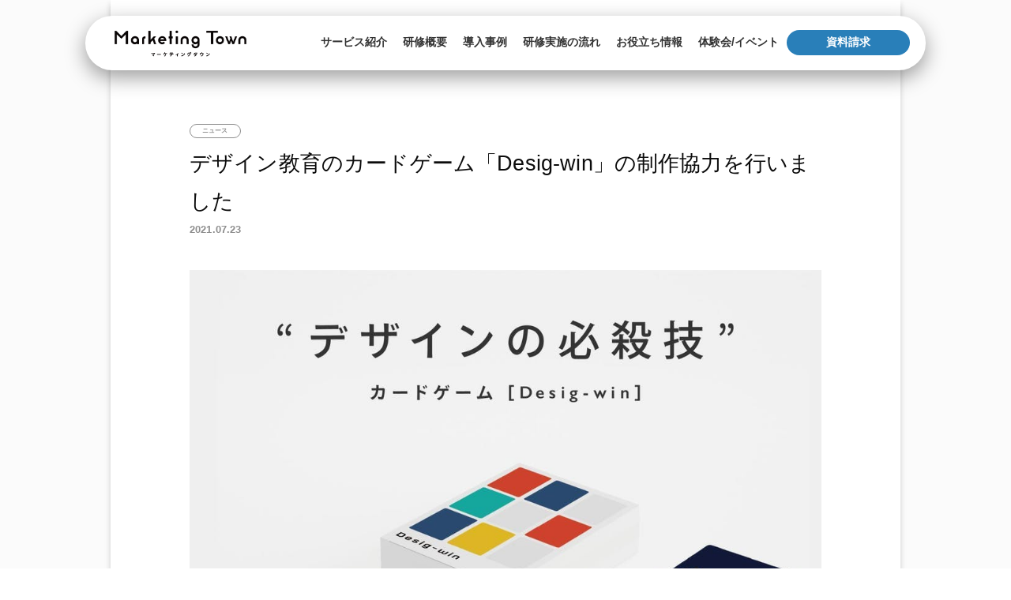

--- FILE ---
content_type: text/html; charset=UTF-8
request_url: https://marketingtown.jp/news/desig-win/
body_size: 12659
content:
<!doctype html><html><head><meta charset="utf-8"><meta name="viewport" content="width=device-width,initial-scale=1"><meta name="facebook-domain-verification" content="6ti8eumt7w8fwjc4vsnd2fmyf7no3y" /><link rel="stylesheet" href="https://marketingtown.jp/wp-content/cache/autoptimize/autoptimize_single_31845038b1d5bbc2986c46998fd5c9db.php"><link rel="stylesheet" href="https://marketingtown.jp/wp-content/cache/autoptimize/autoptimize_single_30626b93e3f48a74a974bb47f3f97cde.php"><link rel="stylesheet" href="https://marketingtown.jp/wp-content/cache/autoptimize/autoptimize_single_023c8f9b7b5c212e0614d0c368fdd274.php"><link rel="stylesheet" href="https://marketingtown.jp/wp-content/cache/autoptimize/autoptimize_single_fccc1a65c1b908b126accbae2c69dac0.php"><link rel="stylesheet" href="https://marketingtown.jp/wp-content/cache/autoptimize/autoptimize_single_bafe429a336bff1cdad10d9f820147fb.php"><link rel="stylesheet" type="text/css" href="https://marketingtown.jp/wp-content/cache/autoptimize/autoptimize_single_f38b2db10e01b1572732a3191d538707.php"/><link rel="stylesheet" type="text/css" href="https://marketingtown.jp/wp-content/cache/autoptimize/autoptimize_single_3892c49f273d0438a7017da9d4059ad9.php"/><link href="https://use.fontawesome.com/releases/v5.0.6/css/all.css" rel="stylesheet"> <script defer type="text/javascript" src="https://marketingtown.jp/wp-content/themes/mt-themes/js/jquery-3.7.1.min.js"></script> <script defer type="text/javascript" src="https://marketingtown.jp/wp-content/themes/mt-themes/js/carousel/slick.min.js"></script> <script defer type="text/javascript" src="https://marketingtown.jp/wp-content/cache/autoptimize/autoptimize_single_225ecb3de930dffc4564baef80147483.php"></script> <script defer type="text/javascript" src="https://marketingtown.jp/wp-content/cache/autoptimize/autoptimize_single_df7749e08c0afa26fcd2467411c752cd.php"></script> <script defer src="[data-uri]"></script> <script defer src="[data-uri]"></script> <script defer src="[data-uri]"></script> <script defer src="[data-uri]"></script>  <script defer src="[data-uri]"></script> 
  <script defer src="[data-uri]"></script> <noscript><img height="1" width="1" style="display:none" src="https://www.facebook.com/tr?id=2128560154114063&ev=PageView&noscript=1"/></noscript>  <script defer id="mierucajs" src="[data-uri]"></script> 
  <script defer src="https://s.yimg.jp/images/listing/tool/cv/ytag.js"></script> <script defer src="[data-uri]"></script> <title>デザイン教育のカードゲーム「Desig-win」の制作協力を行いました | Marketing Town（マーケティングタウン）</title><meta name="description" content="株式会社NASU（代表取締役：前田高志氏）が着手する、デザインを遊んで学べるカードゲーム『Des" /><meta name="robots" content="max-image-preview:large" /><link rel="canonical" href="https://marketingtown.jp/news/desig-win/" /><meta name="generator" content="All in One SEO (AIOSEO) 4.6.9.1" /><meta property="og:locale" content="ja_JP" /><meta property="og:site_name" content="Marketing Town（マーケティングタウン）│ 経営視点を体験で学ぶビジネスボードゲーム" /><meta property="og:type" content="article" /><meta property="og:title" content="デザイン教育のカードゲーム「Desig-win」の制作協力を行いました | Marketing Town（マーケティングタウン）" /><meta property="og:description" content="株式会社NASU（代表取締役：前田高志氏）が着手する、デザインを遊んで学べるカードゲーム『Des" /><meta property="og:url" content="https://marketingtown.jp/news/desig-win/" /><meta property="og:image" content="https://marketingtown.jp/wp-content/uploads/2021/08/234005fc-0c4f-4306-a833-ce58ed9296b6.jpeg" /><meta property="og:image:secure_url" content="https://marketingtown.jp/wp-content/uploads/2021/08/234005fc-0c4f-4306-a833-ce58ed9296b6.jpeg" /><meta property="og:image:width" content="1024" /><meta property="og:image:height" content="683" /><meta property="article:published_time" content="2021-07-23T01:57:22+00:00" /><meta property="article:modified_time" content="2021-08-02T03:20:28+00:00" /><meta name="twitter:card" content="summary_large_image" /><meta name="twitter:site" content="@MarketingTown_" /><meta name="twitter:title" content="デザイン教育のカードゲーム「Desig-win」の制作協力を行いました | Marketing Town（マーケティングタウン）" /><meta name="twitter:description" content="株式会社NASU（代表取締役：前田高志氏）が着手する、デザインを遊んで学べるカードゲーム『Des" /><meta name="twitter:image" content="https://marketingtown.jp/wp-content/uploads/2021/08/234005fc-0c4f-4306-a833-ce58ed9296b6.jpeg" /><meta name="google" content="nositelinkssearchbox" /> <script type="application/ld+json" class="aioseo-schema">{"@context":"https:\/\/schema.org","@graph":[{"@type":"BreadcrumbList","@id":"https:\/\/marketingtown.jp\/news\/desig-win\/#breadcrumblist","itemListElement":[{"@type":"ListItem","@id":"https:\/\/marketingtown.jp\/#listItem","position":1,"name":"\u5bb6","item":"https:\/\/marketingtown.jp\/","nextItem":"https:\/\/marketingtown.jp\/news\/desig-win\/#listItem"},{"@type":"ListItem","@id":"https:\/\/marketingtown.jp\/news\/desig-win\/#listItem","position":2,"name":"\u30c7\u30b6\u30a4\u30f3\u6559\u80b2\u306e\u30ab\u30fc\u30c9\u30b2\u30fc\u30e0\u300cDesig-win\u300d\u306e\u5236\u4f5c\u5354\u529b\u3092\u884c\u3044\u307e\u3057\u305f","previousItem":"https:\/\/marketingtown.jp\/#listItem"}]},{"@type":"Organization","@id":"https:\/\/marketingtown.jp\/#organization","name":"Marketing Town\uff08\u30de\u30fc\u30b1\u30c6\u30a3\u30f3\u30b0\u30bf\u30a6\u30f3\uff09","description":"\u7d4c\u55b6\u8996\u70b9\u3092\u4f53\u611f\u7684\u306b\u5b66\u7fd2\u3067\u304d\u308b\u30d3\u30b8\u30cd\u30b9\u30dc\u30fc\u30c9\u30b2\u30fc\u30e0\u7814\u4fee","url":"https:\/\/marketingtown.jp\/"},{"@type":"WebPage","@id":"https:\/\/marketingtown.jp\/news\/desig-win\/#webpage","url":"https:\/\/marketingtown.jp\/news\/desig-win\/","name":"\u30c7\u30b6\u30a4\u30f3\u6559\u80b2\u306e\u30ab\u30fc\u30c9\u30b2\u30fc\u30e0\u300cDesig-win\u300d\u306e\u5236\u4f5c\u5354\u529b\u3092\u884c\u3044\u307e\u3057\u305f | Marketing Town\uff08\u30de\u30fc\u30b1\u30c6\u30a3\u30f3\u30b0\u30bf\u30a6\u30f3\uff09","description":"\u682a\u5f0f\u4f1a\u793eNASU\uff08\u4ee3\u8868\u53d6\u7de0\u5f79\uff1a\u524d\u7530\u9ad8\u5fd7\u6c0f\uff09\u304c\u7740\u624b\u3059\u308b\u3001\u30c7\u30b6\u30a4\u30f3\u3092\u904a\u3093\u3067\u5b66\u3079\u308b\u30ab\u30fc\u30c9\u30b2\u30fc\u30e0\u300eDes","inLanguage":"ja","isPartOf":{"@id":"https:\/\/marketingtown.jp\/#website"},"breadcrumb":{"@id":"https:\/\/marketingtown.jp\/news\/desig-win\/#breadcrumblist"},"image":{"@type":"ImageObject","url":"https:\/\/marketingtown.jp\/wp-content\/uploads\/2021\/08\/234005fc-0c4f-4306-a833-ce58ed9296b6.jpeg","@id":"https:\/\/marketingtown.jp\/news\/desig-win\/#mainImage","width":1024,"height":683},"primaryImageOfPage":{"@id":"https:\/\/marketingtown.jp\/news\/desig-win\/#mainImage"},"datePublished":"2021-07-23T10:57:22+09:00","dateModified":"2021-08-02T12:20:28+09:00"},{"@type":"WebSite","@id":"https:\/\/marketingtown.jp\/#website","url":"https:\/\/marketingtown.jp\/","name":"Marketing Town\uff08\u30de\u30fc\u30b1\u30c6\u30a3\u30f3\u30b0\u30bf\u30a6\u30f3\uff09","description":"\u7d4c\u55b6\u8996\u70b9\u3092\u4f53\u611f\u7684\u306b\u5b66\u7fd2\u3067\u304d\u308b\u30d3\u30b8\u30cd\u30b9\u30dc\u30fc\u30c9\u30b2\u30fc\u30e0\u7814\u4fee","inLanguage":"ja","publisher":{"@id":"https:\/\/marketingtown.jp\/#organization"}}]}</script>  <script defer src="[data-uri]"></script> <style id='wp-emoji-styles-inline-css' type='text/css'>img.wp-smiley, img.emoji {
		display: inline !important;
		border: none !important;
		box-shadow: none !important;
		height: 1em !important;
		width: 1em !important;
		margin: 0 0.07em !important;
		vertical-align: -0.1em !important;
		background: none !important;
		padding: 0 !important;
	}</style><link rel='stylesheet' id='wp-block-library-css' href='https://marketingtown.jp/wp-includes/css/dist/block-library/style.min.css?ver=6.5.7' type='text/css' media='all' /><style id='classic-theme-styles-inline-css' type='text/css'>/*! This file is auto-generated */
.wp-block-button__link{color:#fff;background-color:#32373c;border-radius:9999px;box-shadow:none;text-decoration:none;padding:calc(.667em + 2px) calc(1.333em + 2px);font-size:1.125em}.wp-block-file__button{background:#32373c;color:#fff;text-decoration:none}</style><style id='global-styles-inline-css' type='text/css'>body{--wp--preset--color--black: #000000;--wp--preset--color--cyan-bluish-gray: #abb8c3;--wp--preset--color--white: #ffffff;--wp--preset--color--pale-pink: #f78da7;--wp--preset--color--vivid-red: #cf2e2e;--wp--preset--color--luminous-vivid-orange: #ff6900;--wp--preset--color--luminous-vivid-amber: #fcb900;--wp--preset--color--light-green-cyan: #7bdcb5;--wp--preset--color--vivid-green-cyan: #00d084;--wp--preset--color--pale-cyan-blue: #8ed1fc;--wp--preset--color--vivid-cyan-blue: #0693e3;--wp--preset--color--vivid-purple: #9b51e0;--wp--preset--gradient--vivid-cyan-blue-to-vivid-purple: linear-gradient(135deg,rgba(6,147,227,1) 0%,rgb(155,81,224) 100%);--wp--preset--gradient--light-green-cyan-to-vivid-green-cyan: linear-gradient(135deg,rgb(122,220,180) 0%,rgb(0,208,130) 100%);--wp--preset--gradient--luminous-vivid-amber-to-luminous-vivid-orange: linear-gradient(135deg,rgba(252,185,0,1) 0%,rgba(255,105,0,1) 100%);--wp--preset--gradient--luminous-vivid-orange-to-vivid-red: linear-gradient(135deg,rgba(255,105,0,1) 0%,rgb(207,46,46) 100%);--wp--preset--gradient--very-light-gray-to-cyan-bluish-gray: linear-gradient(135deg,rgb(238,238,238) 0%,rgb(169,184,195) 100%);--wp--preset--gradient--cool-to-warm-spectrum: linear-gradient(135deg,rgb(74,234,220) 0%,rgb(151,120,209) 20%,rgb(207,42,186) 40%,rgb(238,44,130) 60%,rgb(251,105,98) 80%,rgb(254,248,76) 100%);--wp--preset--gradient--blush-light-purple: linear-gradient(135deg,rgb(255,206,236) 0%,rgb(152,150,240) 100%);--wp--preset--gradient--blush-bordeaux: linear-gradient(135deg,rgb(254,205,165) 0%,rgb(254,45,45) 50%,rgb(107,0,62) 100%);--wp--preset--gradient--luminous-dusk: linear-gradient(135deg,rgb(255,203,112) 0%,rgb(199,81,192) 50%,rgb(65,88,208) 100%);--wp--preset--gradient--pale-ocean: linear-gradient(135deg,rgb(255,245,203) 0%,rgb(182,227,212) 50%,rgb(51,167,181) 100%);--wp--preset--gradient--electric-grass: linear-gradient(135deg,rgb(202,248,128) 0%,rgb(113,206,126) 100%);--wp--preset--gradient--midnight: linear-gradient(135deg,rgb(2,3,129) 0%,rgb(40,116,252) 100%);--wp--preset--font-size--small: 13px;--wp--preset--font-size--medium: 20px;--wp--preset--font-size--large: 36px;--wp--preset--font-size--x-large: 42px;--wp--preset--spacing--20: 0.44rem;--wp--preset--spacing--30: 0.67rem;--wp--preset--spacing--40: 1rem;--wp--preset--spacing--50: 1.5rem;--wp--preset--spacing--60: 2.25rem;--wp--preset--spacing--70: 3.38rem;--wp--preset--spacing--80: 5.06rem;--wp--preset--shadow--natural: 6px 6px 9px rgba(0, 0, 0, 0.2);--wp--preset--shadow--deep: 12px 12px 50px rgba(0, 0, 0, 0.4);--wp--preset--shadow--sharp: 6px 6px 0px rgba(0, 0, 0, 0.2);--wp--preset--shadow--outlined: 6px 6px 0px -3px rgba(255, 255, 255, 1), 6px 6px rgba(0, 0, 0, 1);--wp--preset--shadow--crisp: 6px 6px 0px rgba(0, 0, 0, 1);}:where(.is-layout-flex){gap: 0.5em;}:where(.is-layout-grid){gap: 0.5em;}body .is-layout-flex{display: flex;}body .is-layout-flex{flex-wrap: wrap;align-items: center;}body .is-layout-flex > *{margin: 0;}body .is-layout-grid{display: grid;}body .is-layout-grid > *{margin: 0;}:where(.wp-block-columns.is-layout-flex){gap: 2em;}:where(.wp-block-columns.is-layout-grid){gap: 2em;}:where(.wp-block-post-template.is-layout-flex){gap: 1.25em;}:where(.wp-block-post-template.is-layout-grid){gap: 1.25em;}.has-black-color{color: var(--wp--preset--color--black) !important;}.has-cyan-bluish-gray-color{color: var(--wp--preset--color--cyan-bluish-gray) !important;}.has-white-color{color: var(--wp--preset--color--white) !important;}.has-pale-pink-color{color: var(--wp--preset--color--pale-pink) !important;}.has-vivid-red-color{color: var(--wp--preset--color--vivid-red) !important;}.has-luminous-vivid-orange-color{color: var(--wp--preset--color--luminous-vivid-orange) !important;}.has-luminous-vivid-amber-color{color: var(--wp--preset--color--luminous-vivid-amber) !important;}.has-light-green-cyan-color{color: var(--wp--preset--color--light-green-cyan) !important;}.has-vivid-green-cyan-color{color: var(--wp--preset--color--vivid-green-cyan) !important;}.has-pale-cyan-blue-color{color: var(--wp--preset--color--pale-cyan-blue) !important;}.has-vivid-cyan-blue-color{color: var(--wp--preset--color--vivid-cyan-blue) !important;}.has-vivid-purple-color{color: var(--wp--preset--color--vivid-purple) !important;}.has-black-background-color{background-color: var(--wp--preset--color--black) !important;}.has-cyan-bluish-gray-background-color{background-color: var(--wp--preset--color--cyan-bluish-gray) !important;}.has-white-background-color{background-color: var(--wp--preset--color--white) !important;}.has-pale-pink-background-color{background-color: var(--wp--preset--color--pale-pink) !important;}.has-vivid-red-background-color{background-color: var(--wp--preset--color--vivid-red) !important;}.has-luminous-vivid-orange-background-color{background-color: var(--wp--preset--color--luminous-vivid-orange) !important;}.has-luminous-vivid-amber-background-color{background-color: var(--wp--preset--color--luminous-vivid-amber) !important;}.has-light-green-cyan-background-color{background-color: var(--wp--preset--color--light-green-cyan) !important;}.has-vivid-green-cyan-background-color{background-color: var(--wp--preset--color--vivid-green-cyan) !important;}.has-pale-cyan-blue-background-color{background-color: var(--wp--preset--color--pale-cyan-blue) !important;}.has-vivid-cyan-blue-background-color{background-color: var(--wp--preset--color--vivid-cyan-blue) !important;}.has-vivid-purple-background-color{background-color: var(--wp--preset--color--vivid-purple) !important;}.has-black-border-color{border-color: var(--wp--preset--color--black) !important;}.has-cyan-bluish-gray-border-color{border-color: var(--wp--preset--color--cyan-bluish-gray) !important;}.has-white-border-color{border-color: var(--wp--preset--color--white) !important;}.has-pale-pink-border-color{border-color: var(--wp--preset--color--pale-pink) !important;}.has-vivid-red-border-color{border-color: var(--wp--preset--color--vivid-red) !important;}.has-luminous-vivid-orange-border-color{border-color: var(--wp--preset--color--luminous-vivid-orange) !important;}.has-luminous-vivid-amber-border-color{border-color: var(--wp--preset--color--luminous-vivid-amber) !important;}.has-light-green-cyan-border-color{border-color: var(--wp--preset--color--light-green-cyan) !important;}.has-vivid-green-cyan-border-color{border-color: var(--wp--preset--color--vivid-green-cyan) !important;}.has-pale-cyan-blue-border-color{border-color: var(--wp--preset--color--pale-cyan-blue) !important;}.has-vivid-cyan-blue-border-color{border-color: var(--wp--preset--color--vivid-cyan-blue) !important;}.has-vivid-purple-border-color{border-color: var(--wp--preset--color--vivid-purple) !important;}.has-vivid-cyan-blue-to-vivid-purple-gradient-background{background: var(--wp--preset--gradient--vivid-cyan-blue-to-vivid-purple) !important;}.has-light-green-cyan-to-vivid-green-cyan-gradient-background{background: var(--wp--preset--gradient--light-green-cyan-to-vivid-green-cyan) !important;}.has-luminous-vivid-amber-to-luminous-vivid-orange-gradient-background{background: var(--wp--preset--gradient--luminous-vivid-amber-to-luminous-vivid-orange) !important;}.has-luminous-vivid-orange-to-vivid-red-gradient-background{background: var(--wp--preset--gradient--luminous-vivid-orange-to-vivid-red) !important;}.has-very-light-gray-to-cyan-bluish-gray-gradient-background{background: var(--wp--preset--gradient--very-light-gray-to-cyan-bluish-gray) !important;}.has-cool-to-warm-spectrum-gradient-background{background: var(--wp--preset--gradient--cool-to-warm-spectrum) !important;}.has-blush-light-purple-gradient-background{background: var(--wp--preset--gradient--blush-light-purple) !important;}.has-blush-bordeaux-gradient-background{background: var(--wp--preset--gradient--blush-bordeaux) !important;}.has-luminous-dusk-gradient-background{background: var(--wp--preset--gradient--luminous-dusk) !important;}.has-pale-ocean-gradient-background{background: var(--wp--preset--gradient--pale-ocean) !important;}.has-electric-grass-gradient-background{background: var(--wp--preset--gradient--electric-grass) !important;}.has-midnight-gradient-background{background: var(--wp--preset--gradient--midnight) !important;}.has-small-font-size{font-size: var(--wp--preset--font-size--small) !important;}.has-medium-font-size{font-size: var(--wp--preset--font-size--medium) !important;}.has-large-font-size{font-size: var(--wp--preset--font-size--large) !important;}.has-x-large-font-size{font-size: var(--wp--preset--font-size--x-large) !important;}
.wp-block-navigation a:where(:not(.wp-element-button)){color: inherit;}
:where(.wp-block-post-template.is-layout-flex){gap: 1.25em;}:where(.wp-block-post-template.is-layout-grid){gap: 1.25em;}
:where(.wp-block-columns.is-layout-flex){gap: 2em;}:where(.wp-block-columns.is-layout-grid){gap: 2em;}
.wp-block-pullquote{font-size: 1.5em;line-height: 1.6;}</style><link rel='stylesheet' id='toc-screen-css' href='https://marketingtown.jp/wp-content/plugins/table-of-contents-plus/screen.min.css?ver=2408' type='text/css' media='all' /><style id='toc-screen-inline-css' type='text/css'>div#toc_container {background: #fff;border: 1px solid #000;width: 100%;}</style> <script type="text/javascript" src="https://marketingtown.jp/wp-includes/js/jquery/jquery.min.js?ver=3.7.1" id="jquery-core-js"></script> <script defer type="text/javascript" src="https://marketingtown.jp/wp-includes/js/jquery/jquery-migrate.min.js?ver=3.4.1" id="jquery-migrate-js"></script> <link rel="https://api.w.org/" href="https://marketingtown.jp/wp-json/" /><link rel="EditURI" type="application/rsd+xml" title="RSD" href="https://marketingtown.jp/xmlrpc.php?rsd" /><meta name="generator" content="WordPress 6.5.7" /><link rel='shortlink' href='https://marketingtown.jp/?p=3256' /><link rel="alternate" type="application/json+oembed" href="https://marketingtown.jp/wp-json/oembed/1.0/embed?url=https%3A%2F%2Fmarketingtown.jp%2Fnews%2Fdesig-win%2F" /><link rel="alternate" type="text/xml+oembed" href="https://marketingtown.jp/wp-json/oembed/1.0/embed?url=https%3A%2F%2Fmarketingtown.jp%2Fnews%2Fdesig-win%2F&#038;format=xml" /><link rel="icon" href="https://marketingtown.jp/wp-content/uploads/2019/06/cropped-favicon32-32x32.png" sizes="32x32" /><link rel="icon" href="https://marketingtown.jp/wp-content/uploads/2019/06/cropped-favicon32-192x192.png" sizes="192x192" /><link rel="apple-touch-icon" href="https://marketingtown.jp/wp-content/uploads/2019/06/cropped-favicon32-180x180.png" /><meta name="msapplication-TileImage" content="https://marketingtown.jp/wp-content/uploads/2019/06/cropped-favicon32-270x270.png" /><meta name="google-site-verification" content="nPnZKbfzOszG1Ad3OKCVf5w9PRy1q6SYCQzrCrshXpA" /></head><body> <noscript><iframe src="https://www.googletagmanager.com/ns.html?id=GTM-M2KDHNJ"
 height="0" width="0" style="display:none;visibility:hidden"></iframe></noscript><header><div class="wrap"> <a href="/"><img src="https://marketingtown.jp/wp-content/uploads/2020/02/mt-logo.png" alt="マーケティングタウン"></a><ul id="pc_nav" class="menu"><li id="menu-item-3152" class="single-menu menu-item menu-item-type-post_type menu-item-object-page menu-item-has-children menu-item-3152"><a href="https://marketingtown.jp/mtlp/">サービス紹介</a><ul class="sub-menu"><li id="menu-item-1615" class="menu-item menu-item-type-post_type menu-item-object-page menu-item-1615"><a href="https://marketingtown.jp/marketingtown/">マーケティングタウンとは</a></li></ul></li><li id="menu-item-2785" class="single-menu menu-item menu-item-type-custom menu-item-object-custom menu-item-has-children menu-item-2785"><a href="/training">研修概要</a><ul class="sub-menu"><li id="menu-item-3555" class="menu-item menu-item-type-post_type menu-item-object-page menu-item-3555"><a href="https://marketingtown.jp/marketing-training/">マーケティング研修パッケージ</a></li><li id="menu-item-3553" class="menu-item menu-item-type-post_type menu-item-object-page menu-item-3553"><a href="https://marketingtown.jp/finance-training/">財務研修パッケージ</a></li><li id="menu-item-3554" class="menu-item menu-item-type-post_type menu-item-object-page menu-item-3554"><a href="https://marketingtown.jp/strategy-training/">経営戦略研修パッケージ</a></li><li id="menu-item-3665" class="menu-item menu-item-type-post_type menu-item-object-page menu-item-3665"><a href="https://marketingtown.jp/newspicks-edition/">NewsPicks Edition</a></li><li id="menu-item-2786" class="menu-item menu-item-type-custom menu-item-object-custom menu-item-2786"><a href="/slide">研修スライド公開中</a></li><li id="menu-item-2784" class="menu-item menu-item-type-custom menu-item-object-custom menu-item-2784"><a href="/menu">研修活用イメージ</a></li><li id="menu-item-2787" class="menu-item menu-item-type-custom menu-item-object-custom menu-item-2787"><a href="/faq">よくあるご質問</a></li></ul></li><li id="menu-item-1617" class="menu-item menu-item-type-post_type menu-item-object-page menu-item-1617"><a href="https://marketingtown.jp/cases/">導入事例</a></li><li id="menu-item-2973" class="menu-item menu-item-type-post_type menu-item-object-page menu-item-2973"><a href="https://marketingtown.jp/flow/">研修実施の流れ</a></li><li id="menu-item-1915" class="single-menu menu-item menu-item-type-post_type menu-item-object-page menu-item-has-children menu-item-1915"><a href="https://marketingtown.jp/spcontent/">お役立ち情報</a><ul class="sub-menu"><li id="menu-item-2780" class="menu-item menu-item-type-post_type menu-item-object-page menu-item-2780"><a href="https://marketingtown.jp/spcontent/">お役立ちコラム</a></li><li id="menu-item-2778" class="menu-item menu-item-type-post_type menu-item-object-page menu-item-2778"><a href="https://marketingtown.jp/skillmap-form/">『スキルマップ制作ガイド』</a></li><li id="menu-item-2779" class="menu-item menu-item-type-post_type menu-item-object-page menu-item-2779"><a href="https://marketingtown.jp/jinzai-wpform/">『初めての人材育成ガイド』</a></li></ul></li><li id="menu-item-3649" class="menu-item menu-item-type-post_type menu-item-object-page menu-item-3649"><a href="https://marketingtown.jp/eventlist/">体験会/イベント</a></li><li id="menu-item-1731" class="button menu-item menu-item-type-post_type menu-item-object-page menu-item-1731"><a href="https://marketingtown.jp/pamphlet/">資料請求</a></li></ul><div id="sp_nav"> <input id="nav-input" type="checkbox" class="nav-unshown"> <label id="nav-open" for="nav-input"><span></span></label> <label class="nav-unshown" id="nav-close" for="nav-input"></label><div id="nav-content"><p>Menu</p><ul id="sp_nav" class="menu"><li class="single-menu menu-item menu-item-type-post_type menu-item-object-page menu-item-has-children menu-item-3152"><a href="https://marketingtown.jp/mtlp/">サービス紹介</a><ul class="sub-menu"><li class="menu-item menu-item-type-post_type menu-item-object-page menu-item-1615"><a href="https://marketingtown.jp/marketingtown/">マーケティングタウンとは</a></li></ul></li><li class="single-menu menu-item menu-item-type-custom menu-item-object-custom menu-item-has-children menu-item-2785"><a href="/training">研修概要</a><ul class="sub-menu"><li class="menu-item menu-item-type-post_type menu-item-object-page menu-item-3555"><a href="https://marketingtown.jp/marketing-training/">マーケティング研修パッケージ</a></li><li class="menu-item menu-item-type-post_type menu-item-object-page menu-item-3553"><a href="https://marketingtown.jp/finance-training/">財務研修パッケージ</a></li><li class="menu-item menu-item-type-post_type menu-item-object-page menu-item-3554"><a href="https://marketingtown.jp/strategy-training/">経営戦略研修パッケージ</a></li><li class="menu-item menu-item-type-post_type menu-item-object-page menu-item-3665"><a href="https://marketingtown.jp/newspicks-edition/">NewsPicks Edition</a></li><li class="menu-item menu-item-type-custom menu-item-object-custom menu-item-2786"><a href="/slide">研修スライド公開中</a></li><li class="menu-item menu-item-type-custom menu-item-object-custom menu-item-2784"><a href="/menu">研修活用イメージ</a></li><li class="menu-item menu-item-type-custom menu-item-object-custom menu-item-2787"><a href="/faq">よくあるご質問</a></li></ul></li><li class="menu-item menu-item-type-post_type menu-item-object-page menu-item-1617"><a href="https://marketingtown.jp/cases/">導入事例</a></li><li class="menu-item menu-item-type-post_type menu-item-object-page menu-item-2973"><a href="https://marketingtown.jp/flow/">研修実施の流れ</a></li><li class="single-menu menu-item menu-item-type-post_type menu-item-object-page menu-item-has-children menu-item-1915"><a href="https://marketingtown.jp/spcontent/">お役立ち情報</a><ul class="sub-menu"><li class="menu-item menu-item-type-post_type menu-item-object-page menu-item-2780"><a href="https://marketingtown.jp/spcontent/">お役立ちコラム</a></li><li class="menu-item menu-item-type-post_type menu-item-object-page menu-item-2778"><a href="https://marketingtown.jp/skillmap-form/">『スキルマップ制作ガイド』</a></li><li class="menu-item menu-item-type-post_type menu-item-object-page menu-item-2779"><a href="https://marketingtown.jp/jinzai-wpform/">『初めての人材育成ガイド』</a></li></ul></li><li class="menu-item menu-item-type-post_type menu-item-object-page menu-item-3649"><a href="https://marketingtown.jp/eventlist/">体験会/イベント</a></li><li class="button menu-item menu-item-type-post_type menu-item-object-page menu-item-1731"><a href="https://marketingtown.jp/pamphlet/">資料請求</a></li></ul></div></div> <script defer src="[data-uri]"></script> </div></header><main><div class="page_content"><div class="content_area"><div class="title"><p class="category"> ニュース</p><h1>デザイン教育のカードゲーム「Desig-win」の制作協力を行いました</h1><p class="date">2021.07.23</p></div><div class="main_content"><p><img fetchpriority="high" decoding="async" class="wp-image-3257 aligncenter" src="https://marketingtown.jp/mtnew/wp/wp-content/uploads/2021/08/234005fc-0c4f-4306-a833-ce58ed9296b6-300x200.jpeg" alt="" width="911" height="607" srcset="https://marketingtown.jp/wp-content/uploads/2021/08/234005fc-0c4f-4306-a833-ce58ed9296b6-300x200.jpeg 300w, https://marketingtown.jp/wp-content/uploads/2021/08/234005fc-0c4f-4306-a833-ce58ed9296b6-768x512.jpeg 768w, https://marketingtown.jp/wp-content/uploads/2021/08/234005fc-0c4f-4306-a833-ce58ed9296b6-667x445.jpeg 667w, https://marketingtown.jp/wp-content/uploads/2021/08/234005fc-0c4f-4306-a833-ce58ed9296b6-165x110.jpeg 165w, https://marketingtown.jp/wp-content/uploads/2021/08/234005fc-0c4f-4306-a833-ce58ed9296b6.jpeg 1024w" sizes="(max-width: 911px) 100vw, 911px" /></p><p>&nbsp;</p><p>株式会社NASU（代表取締役：前田高志氏）が着手する、デザインを遊んで学べるカードゲーム『Desig-win』の制作協力を行いました。</p><p>&nbsp;</p><p>『Desig-win』は、デザイン学習や仕事現場ですぐ役立つ、誰もがデザインの必殺技を遊んで学べるカードゲームです。今回、デザインを学べるカードゲームを制作することで、デザイン学習における最初のハードルである不安を「楽しい」に変え、「遊びながら、いつの間にか学べる。」体験を提供します。</p><p>&nbsp;</p><div class="r-head">また、制作にあたり、本日7月23日から「CAMP FIRE」にてクラウドファンディング『デザイン教育をもっと身近に！遊んで学べる「デザインのカードゲーム」を届けたい』もあわせて開始されます。</div><div></div><div class="r-head">プロジェクトページURL：</div><div class="r-head"><a href="https://camp-fire.jp/projects/view/463010">https://camp-fire.jp/projects/view/463010</a></div></div></div></div></main><footer><ul class="footer_sns"><li><a href="https://twitter.com/marketingtown_" title="Twitter" target="_blank"><img src="https://marketingtown.jp/wp-content/themes/mt-themes/img/x_wh.png" alt="X"></a></li><li><a href="https://www.facebook.com/marketingtownnexera/" title="facebook" target="_blank"><img src="https://marketingtown.jp/wp-content/themes/mt-themes/img/fb_wh.png" alt="facebook"></a></li><li><a href="https://jp.linkedin.com/company/nexerajp" title="Linkedin" target="_blank"><img src="https://marketingtown.jp/wp-content/themes/mt-themes/img/linkedin_wh.png" alt="Linkedin"></a></li></ul><p class="ft_title">サービスについて</p><ul><li><a href="/marketingtown">マーケティングタウンとは</a></li><li><a href="/cases">導入事例</a></li><li><a href="/marketing-training">マーケティングパッケージ</a></li><li><a href="/finance-training">財務パッケージ</a></li><li><a href="/strategy-training">経営戦略パッケージ</a></li><li><a href="/slide">研修スライド</a></li><li><a href="/pamphlet">資料請求</a></li><li><a href="/eventlist">体験会/イベント</a></li></ul><p class="ft_title">資料ダウンロード</p><ul><li><a href="/jinzai-wpform">初めての人材育成ガイド</a></li><li><a href="/skillmap-form">スキルマップ制作ガイド</a></li></ul><p class="ft_title">会社情報</p><ul><li><a href="https://corp.nexera.jp/" target="_blank">会社概要</a></li><li><a href="/press">お知らせ</a></li><li><a href="/privacy">プライバシーポリシー</a></li><li><a href="/contact">お問い合わせ</a></li></ul><p class="ft_title">関連サービス</p><ul class="related_service"><li><a href="https://careermaker.jp" target="_blank">Career Maker<span> / キャリアメーカー</span></a></li><li><a href="https://management-base.jp" target="_blank">Management Base<span> / マネジメントベース</span></a></li><li><a href="http://communication-hack.jp" target="_blank">Communication Hack<span> / コミュニケーションハック</span></a></li><li><a href="https://media231.nexera.jp" target="_blank">1分で話せ</a></li></ul><p class="copyright">©NEXERA</p></footer> <script defer src="[data-uri]"></script> <script defer id="toc-front-js-extra" src="[data-uri]"></script> <script defer type="text/javascript" src="https://marketingtown.jp/wp-content/plugins/table-of-contents-plus/front.min.js?ver=2408" id="toc-front-js"></script> </body></html>

--- FILE ---
content_type: text/css; charset=utf-8
request_url: https://marketingtown.jp/wp-content/cache/autoptimize/autoptimize_single_31845038b1d5bbc2986c46998fd5c9db.php
body_size: 241
content:
@charset "UTF-8";html,body,header,section,article,nav,footer,div,dl,dt,dd,ul,ol,li,h1,h2,h3,h4,h5,h6,pre,form,fieldset,input,textarea,blockquote,table,tbody,tr,th,td,p,span{margin:0;padding:0}h1,h2,h2,h3,h5,h6{font-size:100%;font-weight:400}table{border-collapse:collapse;border-spacing:0}img,img a{border:0}li{list-style-type:none}hr{display:block;height:1px;border:0;border-top:1px solid #ccc;margin:1em 0;padding:0}address,caption,cite,code,dfn,em,strong,th,var{font-style:normal;font-weight:400}input,select{vertical-align:middle}q:before,q:after{content:''}abbr,acronym{border:0}

--- FILE ---
content_type: text/css; charset=utf-8
request_url: https://marketingtown.jp/wp-content/cache/autoptimize/autoptimize_single_30626b93e3f48a74a974bb47f3f97cde.php
body_size: 3661
content:
@charset "utf-8";body{color:#0c0c0c;font-family:'游ゴシック','Yu Gothic','Hiragino Kaku Gothic Pro','ヒラギノ角ゴ Pro W3',Meiryo,'メイリオ',Osaka,'MS PGothic',arial,helvetica,sans-serif}img{width:100%}h2{font-size:1.5rem;font-weight:700;margin:0 10px}a{text-decoration:none}*:focus{outline:none}.button{background-color:#297fb9;color:#fff}.wrap{width:100%;text-align:center;margin:0 auto}.sub{margin-top:15px;margin-bottom:100px;letter-spacing:.12em;padding:0 20px}p.sub{color:#616161}.top_button{display:inline-block;background:#297fb9;color:#fff;font-weight:600;padding:10px 50px;margin-top:40px;border-radius:30px}.top_button:before,.top_button:after{position:absolute;z-index:-1;display:block;content:''}.top_button,.top_button:before,.top_button:after{-webkit-box-sizing:border-box;-moz-box-sizing:border-box;box-sizing:border-box;-webkit-transition:all .3s;transition:all .3s}.top_button:hover{background-color:#24adb5;background-color:-moz-linear-gradient(45deg,rgba(36,173,181,1) 0%,rgba(37,191,196,1) 33%,rgba(32,133,201,1) 64%,rgba(144,133,242,1) 100%);background-color:-webkit-linear-gradient(45deg,rgba(36,173,181,1) 0%,rgba(37,191,196,1) 33%,rgba(32,133,201,1) 64%,rgba(144,133,242,1) 100%);background-color:linear-gradient(45deg,rgba(36,173,181,1) 0%,rgba(37,191,196,1) 33%,rgba(32,133,201,1) 64%,rgba(144,133,242,1) 100%);transform:scale(1.1)}.box{display:flex;flex-wrap:wrap;align-items:center;justify-content:center;padding-top:30px}#mv .mv_box{position:relative}#mv .lead{position:absolute;bottom:7%;max-width:700px;padding-left:60px}.mv_img img{transform-origin:center top;transform:scale(1);transition:5s ease-out;object-fit:cover;max-height:590px}.mv_img .slick-active img{transform:scale(1.1)}#mv .lead h2{color:#fff;font-size:2.8rem;line-height:3.5rem;text-align:left;margin:0;padding:0;text-shadow:0px 2px 10px #4e4e4e}#mv .lead p{color:#fff;font-size:1.4rem;margin-top:10px;letter-spacing:.05rem;text-shadow:0px 2px 10px #4e4e4e}#mv .lead a{display:inline-block;margin-top:25px;background:#257aaf;padding:10px 30px;font-size:1.2rem;border-radius:50px;color:#fff;font-weight:600}.logo_loop .slick-track{display:flex;align-items:center}.logo_loop img{max-height:160px}.logo_loop div{margin:0 -8px -15px}.carousel{margin-top:50px}.carousel_one{height:150px;text-align:center}.cl_img{width:380px;margin:10px;text-align:center;background-color:#f0f9ff}p.cl_img{margin-left:auto;margin-right:auto}.cl_title{font-weight:600;font-size:1.1rem}p.cl_title{margin-left:auto;margin-right:auto;max-width:300px}.cl_sub{font-size:.8rem;margin-top:4px;color:#616161}p.cl_sub{margin-left:auto;margin-right:auto;max-width:330px}.slick-slider .cl_img,.slick-slider .cl_title,.slick-slider .cl_sub{transform:scale(.8);transition:.5s}.slick-slider .cl_img:hover{transform:scale(.9)}.slick-slider .slick-center .cl_img,.slick-slider .slick-center .cl_title,.slick-slider .slick-center .cl_sub{transform:scale(1)}.slick-slider .slick-center .cl_img:hover{transform:scale(1.1)}.movie{margin-top:110px;background:#f9f9f9;padding:30px 0}.movie .wrap h2{margin-top:20px;margin-bottom:30px}.movie_content{max-width:800px;margin:0 auto 30px}.about{margin-top:120px}.about .wrap h2{margin-top:50px;margin-bottom:80px}.ab_text{width:600px;text-align:left;margin:0 20px}.about .wrap .box .ab_text h3{font-size:1.8rem;margin-bottom:30px}.about .wrap .box .ab_text p{display:inline;background-color:rgba(255,255,255,.9);letter-spacing:.02rem;margin-top:15px;margin-bottom:25px}.about .wrap .box .ab_text .button{display:inline-block;font-size:1.3rem;letter-spacing:.13rem;color:#fff;text-align:center;border-radius:3px;margin-top:15px;padding:10px 50px;background:#297fb9}.ab_img{width:300px;text-align:left;margin:0 30px;position:relative;right:230px;top:-40px;z-index:-1}.ab_img img{width:600px;height:400px;object-fit:cover}.content{margin-top:110px}.content .wrap .sub{margin-bottom:60px}.ctt_box{max-width:1100px;margin:0 auto;display:flex;flex-wrap:wrap;justify-content:center}.ctt_one{background:#f9f9f9;padding:30px 20px 0;width:250px;height:320px;margin:10px 20px 20px}.ctt_one h3{font-size:1.5rem;color:#297fb9;font-weight:600;margin-top:15px}.ctt_one img{max-width:135px;margin:27px 0 7px}.ctt_one p{margin-top:7px;font-size:.8rem}.scene{margin-top:110px;background:#f9f9f9;padding:50px 0}.scene .wrap .sub{margin-bottom:40px}.sc_box{margin:0 auto;display:flex;flex-wrap:wrap;justify-content:center;align-items:flex-start}.sc_one{padding:20px}.sc_one_img{margin:0 auto;width:250px}.sc_one p{margin-top:5px;max-width:250px;font-size:1rem}.sc_one .title{font-weight:600}.sc_one .text{font-size:.9rem;color:#616161}.comparison{margin-top:180px}.comparison .wrap .sub{margin-bottom:60px}.cp_box{width:80%;max-width:700px;margin-left:auto;margin-right:auto}.cp_box p{text-align:right;font-size:.5rem}#feature{padding:50px 0 100px}.col_right{flex-flow:wrap}.col{display:flex;justify-content:center;align-items:flex-start;flex-wrap:wrap}#feature h2{text-align:center;margin-bottom:40px}.ft_wrap{margin-left:auto;margin-right:auto;max-width:1024px;padding:0 15px}#feature .box{padding:0}#feature .col{margin:30px 0;align-items:flex-end}#feature .row{max-width:420px;margin:20px}.col_right{flex-flow:row-reverse}.number{font-size:2.9rem;font-weight:600}#feature h3{font-size:2.5rem;line-height:3rem;font-weight:600;letter-spacing:.1rem;margin-bottom:15px}#feature .text{font-size:.9rem;line-height:1.7rem;letter-spacing:.08rem}#feature .row .ft_img{display:block;max-width:500px;height:260px}.reference{font-size:.4rem;letter-spacing:0rem;color:#828282;margin-top:5px}.logo_area{display:flex;flex-wrap:wrap;justify-content:center;align-items:center;max-width:980px;margin-top:50px;margin-left:auto;margin-right:auto}.logo{width:160px;height:50px;display:flex;justify-content:center;align-items:center;margin:0 30px 25px}.logo img{object-fit:contain;max-height:100%}.interview{margin-top:180px;background:#f9f9f9;padding:50px 0}.interview .wrap .sub{margin-bottom:50px}.iv_box{margin-top:40px;margin-left:auto;margin-right:auto;display:flex;flex-wrap:wrap;justify-content:center;align-items:flex-start}.iv_one{width:260px;height:300px;padding:15px;margin:10px;text-align:left;box-shadow:0px 5px 8px #ccc}.iv_one_img{margin:0 auto;height:180px;width:100%}img.iv_thum{object-fit:cover;height:180px}.iv_one_title{margin-top:5px;font-size:.9rem}.iv_one_cp{margin-top:10px;font-size:.75rem;color:#8c8c8c}.news{margin-top:180px}.new .wrap .sub{margin-bottom:50px}.news_box{margin-left:auto;margin-right:auto;margin-top:40px;padding:10px;max-width:1000px}.news_one{display:flex;font-size:.9rem;margin-bottom:25px;align-items:baseline}.news_one_date{margin-right:30px;width:120px}.news_one_date p{color:#a0a0a0;letter-spacing:.06rem}.news_one_tag{margin-right:30px;width:150px}.news_one_tag p{background-color:#e8e8e8;border-radius:30px;letter-spacing:.02rem;font-size:.8rem;padding:2px 0;color:#565656}.news_one_title{margin-top:10px;text-align:left;font-size:1rem;max-width:600px}.faq{margin-top:180px;background:#f9f9f9;padding:50px 0}.faq .wrap .sub{margin-bottom:70px}.faq_box{max-width:800px;margin:0 auto}.faq_one{text-align:left;border-bottom:solid 1px #dedede;padding-bottom:30px;margin-bottom:50px}.faq_q{font-size:1.1rem;letter-spacing:.03rem;font-weight:600;cursor:pointer}.fq_button{margin-top:20px}.faq_box input{display:none}.faq_box .accshow{height:0;padding:0;overflow:hidden;opacity:0;transition:.5s}.cssacc:checked+.accshow{height:auto;padding-top:10px;opacity:1}.faq_q p{padding-right:20px;position:relative}.faq_q p{padding-right:20px}.faq p.open{position:relative}.faq_q p:before,.faq_q p:after{content:'';display:block;width:15px;height:3px;border-radius:5px;background:#297fb9;position:absolute;right:0;top:50%;transform:translateY(-50%)}.faq_q p:after{transform:translateY(-50%) rotate(90deg);transition:.5s}.faq_q p.open:after{transform:rotate(0);transition:.5s}.contact{margin-top:180px;margin-bottom:100px}.contact .wrap .sub{margin-bottom:70px}.ct_box{margin-top:40px;margin-left:auto;margin-right:auto;display:flex;flex-wrap:wrap;justify-content:center;align-items:center}.ct_one{margin:20px;width:310px;padding:25px 20px 35px;border:solid 1px #dedede;border-radius:2px}.ct_title h3{font-size:1.1rem;font-weight:700}.ct_sub p{margin-top:5px;margin-bottom:20px;font-size:.85rem;letter-spacing:.02rem}.ct_img{width:200px;margin-left:auto;margin-right:auto}.ct_img img{max-width:100px}@media screen and (max-width:480px){body{font-size:.9rem}h2{font-size:1.3rem}.sub{margin-bottom:70px}p.sub{font-size:.9rem}#mv img{width:100%;min-width:auto;position:inherit;margin-top:100px}#mv .lead{margin:20px 20px 0;padding:0;position:static;border-bottom:0}#mv .lead h2{font-size:1.6rem;line-height:2rem;color:#333;text-shadow:none}#mv .lead p{color:#333;font-size:1.1rem;text-shadow:none}#mv .lead a{margin-top:15px;margin-bottom:30px;font-size:1rem}.logo_loop img{max-height:85px;max-width:150px}.logo_loop div{margin:-4px}.carousel{margin-top:20px}.scene,.comparison,.performance,.interview,.news,.faq,.contact{margin-top:110px}.cl_img{width:300px}.about .wrap h2{margin-bottom:40px}.about .wrap .box .ab_text h3{font-size:1.3rem;margin-bottom:20px}.about .wrap .box .ab_text .button{font-size:1.1rem}.ab_img{width:100%;margin:15px 0;padding-top:15px;position:static}.ab_img img{width:100%}.content{margin-top:80px}.ctt_one{padding:20px 10px;max-width:300px}.ctt_one_img{width:100px}.ctt_text{font-size:.7rem;text-align:left}.sc_one{padding:20px;max-width:250px}.sc_one_img{width:250px}.sc_one p{font-size:.8rem}.cp_box{width:90%}.logo{max-width:85px;margin:0 8px 21px}.iv_one{width:240px}.iv_one_img{height:auto}img.iv_thum{height:160px}.iv_one_title{font-size:.9rem}.news_one{flex-wrap:wrap;margin:0 15px 25px}.faq_one{margin:0 15px 50px}.ct_one{margin:0 20px 20px;padding:15px 20px 20px}.ct_one .top_button{margin-top:20px}.ct_img{width:130px;height:80px}.ct_img img{max-width:75px}}.en{font-family:'Raleway',sans-serif}.clear{clear:both}.container{width:1080px;margin:0 auto}.top-wrapper{background-color:#297fb9;width:100%;height:160px;background-image:url("https://marketingtown.jp/wp-content/uploads/2020/03/background.png");background-repeat:repeat-x;background-size:contain}.top-title{text-align:left;font-size:32px;line-height:160px;color:#fff;font-weight:700}.mission-wrapper{margin-top:120px;text-align:center}.main-title h2{font-size:40px;line-height:40px;text-align:center;font-weight:400}.title-underbar{height:8px;width:64px;border-radius:32px;background-color:#297fb9;border:none;margin:0 auto;margin-top:24px}.sub-title{font-size:24px;line-height:24px;font-weight:700;margin-top:40px}.body{margin-top:24px}.body p{color:rgba(0,0,0,.54)}.loose-text{font-size:16px;line-height:32px}.about-company-wrapper{margin-top:160px}.company-info-table{width:100%;border-collapse:collapse}.company-info-table tr{border-bottom:2px solid #d5e2f2}.company-info-table th{font-weight:700;font-size:16px;line-height:16px;padding:24px 0;width:30%;text-align:left}.company-info-table td{font-size:16px;line-height:16px;padding:24px 0;width:70%}.googlemap-wrapper{margin-top:120px}.member-wrapper{margin-top:160px}.member-block{margin-top:80px}.ceo-img{width:500px;height:312px}.ceo-name h3{font-size:24px;line-height:24px;font-weight:700}.ceo-role{font-size:20px;line-height:20px;color:#297fb9;margin-top:16px}.normal-text{font-size:16px;line-height:24px}.sns-icon-list{margin-top:24px}.sns-icon-list a{display:inline-block;float:left;transition:all .6s ease}.sns-icon-list a:hover .sns-icon{background-color:#54c3cb;transition:all .6s ease}.sns-icon-list a+a{margin-left:16px}.sns-icon{background-color:#297fb9;height:48px;width:48px;border-radius:24px;position:relative}.sns-icon img{max-height:24px;max-width:24px;position:absolute;top:50%;left:50%;transform:translateY(-50%) translateX(-50%);-webkit- transform:translateY(-50%) translateX(-50%)}.banner-wrapper{background-color:#e7eef8;padding:40px 0}.banner-text{color:#fff;font-size:24px;line-height:40px;font-weight:700;margin-top:40px}.banner-button{background-color:#fff;font-size:20px;line-height:20px;font-weight:700;color:#297fb9;padding:20px 80px;border-radius:30px;box-sizing:border-box;display:inline-block;margin-top:40px;margin-bottom:40px}.banner-img{width:100%;filter:drop-shadow(0px 8px 8px rgba(0,0,0,.16))}@media screen and (max-width:1080px){.container{width:90%}.top-wrapper{height:80px;background-image:url("https://marketingtown.jp/wp-content/uploads/2020/03/background_sp.png")}.top-title{font-size:20px;line-height:80px}.mission-wrapper{margin-top:64px}.main-title h2{font-size:24px;line-height:24px}.title-underbar{height:4px;width:32px;margin-top:16px}.sub-title{font-size:18px;line-height:18px;margin-top:24px}.body{margin-top:16px}.loose-text{font-size:12px;line-height:28px}.about-company-wrapper{margin-top:64px}.company-info-table th{font-size:12px;line-height:12px;padding:16px 0}.company-info-table td{font-size:12px;line-height:12px;padding:16px 0}.googlemap-wrapper{margin-top:64px}.googlemap{height:320px}.member-wrapper{margin-top:80px}.member-block{margin-top:64px}.right-half{width:100%;float:none;display:block}.left-half{width:100%;float:none;display:block}.ceo-img{width:100vw;height:auto;margin-left:-5vw}.ceo-name h3{font-size:18px;line-height:18px;margin-top:32px}.ceo-role{font-size:14px;line-height:14px;margin-top:12px}.normal-text{font-size:12px;line-height:24px}.sns-icon-list{margin-top:16px}.banner-wrapper{margin-top:80px;margin-bottom:80px}.banner-text{font-size:16px;line-height:28px;margin-top:40px}.banner-button{text-align:center;width:100%;font-size:16px;line-height:16px;padding:18px 80px;margin-bottom:0}#feature h3{font-size:1.6rem;line-height:2.5rem}#feature .text{line-height:1.4rem}.number{font-size:1.9rem}.col_right{flex-flow:wrap}#feature .row{margin:10px}#feature .box{margin-bottom:40px}#feature .col{margin:0}#feature .wrap{padding:0 10px}#feature .row .ft_img{height:auto}}@media screen and (min-width:480px){.spbr{display:none}}@media screen and (max-width:1000px){.ab_img{text-align:center;width:100%;margin:15px 0;padding-top:15px;position:static}}.button:before,.button:after{position:absolute;z-index:-1;display:block;content:''}.button,.button:before,.button:after{-webkit-box-sizing:border-box;-moz-box-sizing:border-box;box-sizing:border-box;-webkit-transition:all .3s;transition:all .3s}.button:hover{background-color:#24adb5;background-color:-moz-linear-gradient(45deg,rgba(36,173,181,1) 0%,rgba(37,191,196,1) 33%,rgba(32,133,201,1) 64%,rgba(144,133,242,1) 100%);background-color:-webkit-linear-gradient(45deg,rgba(36,173,181,1) 0%,rgba(37,191,196,1) 33%,rgba(32,133,201,1) 64%,rgba(144,133,242,1) 100%);background-color:linear-gradient(45deg,rgba(36,173,181,1) 0%,rgba(37,191,196,1) 33%,rgba(32,133,201,1) 64%,rgba(144,133,242,1) 100%);transform:scale(1.1)}.frame_wrap{position:relative;width:100%;padding-top:56.25%;overflow:hidden}.frame_wrap .arrow,.frame_wrap .arrow:before{content:'';position:absolute;top:50%;left:50%;z-index:1;transform:translate(-50%,-50%)}.frame_wrap .arrow{width:56px;height:56px;border-radius:100%;background-color:red;pointer-events:none}.frame_wrap .arrow:before{width:0;height:0;border-style:solid;border-width:8px 0 8px 12px;border-color:transparent transparent transparent #fff}.frame_wrap img{position:absolute;top:50%;left:0;width:100%;height:auto;transform:translateY(-50%)}.frame_wrap iframe{position:absolute;top:0;left:0;width:100%;height:100%}

--- FILE ---
content_type: text/css; charset=utf-8
request_url: https://marketingtown.jp/wp-content/cache/autoptimize/autoptimize_single_023c8f9b7b5c212e0614d0c368fdd274.php
body_size: 1368
content:
@charset "utf-8";header{position:fixed;padding:15px 20px;font-size:.85rem;font-weight:600;z-index:9997;background:#fff;border-radius:50px;width:80%;margin:auto;right:0;left:0;top:20px;box-shadow:0px 16px 24px rgb(0 0 0/8%);-webkit-box-shadow:0px 9px 26px rgb(0 0 0/39%);-moz-box-shadow:0px 9px 10px -5px rgba(0,0,0,.1)}#lppage header{position:relative;padding:20px 25px 20px;font-size:.9rem;z-index:9997;background:#fff;font-weight:500;top:0;width:auto;border-radius:0;box-shadow:0px 9px 10px -5px rgba(0,0,0,.1);-webkit-box-shadow:0px 9px 10px -5px rgba(0,0,0,.1);-moz-box-shadow:0px 9px 10px -5px rgba(0,0,0,.1)}header .wrap{width:100%;max-width:1280px;display:flex;justify-content:space-between;align-items:center}header img{max-width:180px;margin-left:10px;vertical-align:top}header a{color:#333}a{text-decoration:none}*:focus{outline:none}.button{background-color:#297fb9;color:#fff}.communication{display:flex;justify-content:flex-end;margin:0 auto;min-width:1024px;max-width:1280px;margin-bottom:10px;font-size:1rem;color:#484848}.communication div{position:relative;display:inline-block;text-decoration:none;margin-left:30px}.communication div:after{position:absolute;bottom:0;left:0;content:'';width:100%;height:1px;background:#0a8ab1;transform:scale(0,1);transform-origin:right top;transition:transform .3s}.communication div:hover:after{transform-origin:left top;transform:scale(1,1)}.communication a{color:#484848}.communication img{width:14px}#pc_nav{display:flex;align-items:center;justify-content:flex-end;list-style-type:none;position:relative}#pc_nav li{padding:0 10px;color:#333}#pc_nav li a{display:block}#pc_nav>li:not(.button){position:relative;display:inline-block;text-decoration:none}#pc_nav>li:not(.button):after{position:absolute;bottom:-4px;left:0;content:'';width:100%;height:1px;background:#0a8ab1;transform:scale(0,1);transform-origin:right top;transition:transform .3s}#pc_nav>li:hover:not(.button):after{transform-origin:left top;transform:scale(1,1)}#pc_nav .button,#sp_nav .button{font-weight:600;text-align:center;padding:7px 50px;border-radius:30px}#pc_nav .button a,#sp_nav .button a{color:#fff}#pc_nav .single-menu .sub-menu{display:grid;position:absolute;visibility:hidden;opacity:0;text-align:left;padding-top:10px;left:0;width:250px;background:#fff;box-shadow:0px 8px 8px rgb(206 206 206/55%);-webkit-transition:.2s ease;transition:.2s ease}#pc_nav .single-menu:hover .sub-menu{visibility:visible;opacity:1}#pc_nav .single-menu .sub-menu li{padding:8px 15px;background:#fff;border-bottom:solid 1px #e0e0e0}#pc_nav .single-menu .sub-menu li:hover{box-shadow:0px 0px 5px #ccc;font-weight:600;transform:scale(1.01)}.sub-menu li,.sub-menu li:before,.sub-menu li:after{-webkit-box-sizing:border-box;-moz-box-sizing:border-box;box-sizing:border-box;-webkit-transition:all .2s;transition:all .2s}#sp_nav{position:relative}#sp_nav li:hover{color:#0a8ab1;font-weight:600}#sp_nav{display:none}#sp_nav .sub-menu{display:none}.nav_ac{display:none}#nav-content p{text-align:center;font-size:1.2rem;font-weight:600;margin-top:40px;letter-spacing:.07em;margin-bottom:40px;color:#297fb9}#sp_nav li{color:#297fb9;text-align:left;letter-spacing:.1rem;margin:10px 15px 0;padding-bottom:10px;font-size:1rem;font-weight:600;border-bottom:dashed 1.2px #297fb9}#sp_nav .sub-menu li{font-size:.85rem;margin:0;padding:10px 0 10px 5px;border-bottom:solid 2px}#sp_nav .sub-menu li:first-child{margin-top:10px}.nav_ac:after{content:'\f067';display:block;font-family:"Font Awesome 5 Free";position:relative;right:-105px;text-align:center;font-size:1.3rem;top:2px}.nav_ac.on:after{content:'\f068'}.nav-unshown{display:none}#nav-open{display:inline-block;width:30px;height:19px;vertical-align:middle}#nav-open span,#nav-open span:before,#nav-open span:after{position:absolute;height:3px;width:27px;border-radius:3px;background:#080404;display:block;content:'';cursor:pointer}#nav-open span:before{bottom:-8px}#nav-open span:after{bottom:-16px}#nav-close{display:none;position:fixed;z-index:99;top:0;right:0;width:100%;height:100%;background:#fff;opacity:1;transition:.3s ease-in-out}#nav-content{overflow:auto;position:fixed;top:0;right:-330px;z-index:99;width:90%;max-width:280px;height:100%;background:#fff;transition:.4s ease-in-out;-webkit-transform:translateX(120%);transform:translateX(120%)}#nav-input:checked~#nav-close{display:block;opacity:.3}#nav-input:checked~#nav-content{-webkit-transform:translateX(-330px);transform:translateX(-330px);box-shadow:6px 0 25px rgba(0,0,0,.15)}@media screen and (max-width:1170px){#sp_nav{display:inline}.nav_ac{display:block;height:0}#pc_nav{display:none}#sp_nav .button{margin:20px 30px}header .wrap{min-width:initial}.communication{display:none}}@media screen and (max-width:480px){header{padding:10px 25px}header img{width:120px;margin-top:5px;margin-left:0}#nav-open{height:19px}}

--- FILE ---
content_type: text/css; charset=utf-8
request_url: https://marketingtown.jp/wp-content/cache/autoptimize/autoptimize_single_fccc1a65c1b908b126accbae2c69dac0.php
body_size: 387
content:
@charset "utf-8";footer{background-color:#131313;padding:20px 100px 50px;color:#fff;font-size:.9rem}footer ul{display:flex;justify-content:flex-start;flex-wrap:wrap;gap:4px 30px}footer ul li a{color:#fff}footer{clear:both}.ft_title{font-size:1rem;font-weight:600;margin-top:20px;margin-bottom:5px}.copyright{margin-top:50px;text-align:center}.footer_sns{float:right;margin-top:20px}.footer_sns img{max-width:36px}.footer_sns li{padding-right:20px}.footer_sns a{-webkit-transition:all .3s;transition:all .3s}.footer_sns a:hover{opacity:.8}@media screen and (max-width:480px){footer{padding:20px 40px 50px}footer ul{justify-content:stretch;display:flex;flex-wrap:wrap}}@media screen and (max-width:1000px){.footer_sns{float:none}}footer a[target=_blank]:after{content:"\f35d";font-family:"Font Awesome 5 Free";font-weight:700;font-size:.9em;padding-left:.5em;color:#bbb}footer .footer_sns a[target=_blank]:after{content:none;padding-left:0;color:#bbb}.related_service{display:flex;flex-direction:column}footer ul.related_service li{padding:0}.related_service span{font-size:.8em;font-weight:400;margin-top:20px;margin-bottom:5px}.footer_wrapper{max-width:1024px;margin:0 auto}

--- FILE ---
content_type: text/css; charset=utf-8
request_url: https://marketingtown.jp/wp-content/cache/autoptimize/autoptimize_single_bafe429a336bff1cdad10d9f820147fb.php
body_size: 13038
content:
@charset "utf-8";a{color:#333}strong{font-weight:600}img.thumb{height:auto}b{background:linear-gradient(transparent 70%,#fff708 0)}.page_title{text-align:center;background-image:url(https://marketingtown.jp/wp-content/uploads/2020/02/town_illust.png);background-size:cover;background-position:center}.page_title .cover{background:rgba(255,255,255,.65);padding:130px 0 80px}.list_page .page_title .cover h1{display:inline-block;padding:20px 40px;font-size:1.3rem;font-weight:600;background-color:#fff}.ev_pt{background-position:top}.cs_pt{background-position:bottom}.list_page{background:#fbfbfb}.evt_list_sub{text-align:center;padding:40px 15px 0;font-size:1.1rem}.evt_list_box{max-width:1024px;margin-left:auto;margin-right:auto;padding:30px 0 70px;display:flex;flex-wrap:wrap;justify-content:center;align-items:flex-start}.evt_list_one{margin:25px;width:270px;height:270px;border-radius:3px;box-shadow:0 0 10px #c5c5c5}.evt_list_img{width:100%;height:140px}.evt_list_img img{border-radius:3px 3px 0 0}.evt_list_detail{margin:20px 15px 10px;display:flex;flex-wrap:wrap;justify-content:space-between;align-items:center}.evt_list_date{letter-spacing:.03rem}.evt_list_status{color:#fff;background-color:#0a4bb1;padding:2px 15px;font-size:.8rem;font-weight:600;border-radius:10px}.evt_list_title{margin-top:12px;font-size:.95rem;color:#5a5a5a;letter-spacing:.03rem}.evt_list_one,.evt_list_one:before,.evt_list_one:after,.evt_list_img img,.evt_list_img img:before,.evt_list_img img:after{-webkit-box-sizing:border-box;-moz-box-sizing:border-box;box-sizing:border-box;-webkit-transition:all .3s;transition:all .3s}.evt_list_one:hover{transform:scale(.95)}.evt_list_one:hover img{transform:scale(.85)}.news_list_box{max-width:1024px;margin-left:auto;margin-right:auto;padding:30px 0 70px}.news_list_one{display:flex;align-items:center;margin:30px 15px 0;padding-bottom:10px;border-bottom:solid 1px #dedede}.news_list_img{max-width:250px;min-width:250px}.news_list_img img{width:auto;max-height:110px}.news_list_detail div{margin:15px 20px 0}.news_list_detail{display:flex;flex-wrap:wrap;align-self:flex-start;align-items:center}.news_list_date{color:#5a5a5a}.news_list_tag p{color:#fff;background:#0a4bb1;display:inline-block;padding:5px 10px;font-size:.7rem;letter-spacing:.05rem;font-weight:600;border-radius:20px}.news_list_title{font-size:1.2rem;letter-spacing:.02rem}.news_list_one,.news_list_one:before,.news_list_one:after{-webkit-box-sizing:border-box;-moz-box-sizing:border-box;box-sizing:border-box;-webkit-transition:all .3s;transition:all .3s}.news_list_one:hover{transform:scale(1.03)}.cases_button{text-align:center;margin-bottom:50px}.cases_one{margin:25px 20px;width:300px;height:285px;border-radius:3px;box-shadow:0 0 10px #c5c5c5}.cases_img{width:100%;height:auto}.cases_img img{border-radius:3px 3px 0 0;height:auto}.cases_detail{margin:10px 15px 8px;display:flex;flex-wrap:wrap;justify-content:space-between;align-items:center}.cases_title{margin-top:5px;font-size:.95rem;letter-spacing:.03rem}.cases_company{margin-top:10px;color:#5a5a5a;font-size:.8rem}.cases_one,.cases_one:before,.cases_one:after,.cases_img img,.cases_img img:before,.cases_img img:after{-webkit-box-sizing:border-box;-moz-box-sizing:border-box;box-sizing:border-box;-webkit-transition:all .3s;transition:all .3s}.cases_one:hover{transform:scale(.95)}.cases_one:hover img{transform:scale(.85)}.tab-group{display:flex;justify-content:center}.tab{padding:5px 20px;margin:30px 0;width:200px;list-style:none;border:solid 1px #d8d8d8;text-align:center;cursor:pointer}.panel-group{border:solid 1px #ccc;border-top:none}.panel{display:none;max-width:1200px;margin-left:auto;margin-right:auto;padding:0 0 30px;flex-wrap:wrap;justify-content:center}.tab.is-active{background:#0a4bb1;color:#fff;font-weight:600;transition:all .8s ease-out}.panel.is-show{display:flex}.page_content{background:#fbfbfb;padding-bottom:70px}.sp_content{display:flex;flex-wrap:wrap;justify-content:center;color:#333;margin:130px 20px}.sp_content_box{display:flex;max-width:1200px;margin-left:auto;margin-right:auto;padding:30px 0 0;flex-wrap:wrap;justify-content:center}.sp_one{width:280px;min-height:300px;height:auto}.column_one{width:280px;min-height:320px}img.sp_thumb{height:187px;object-fit:cover;object-position:top}.sp_img{height:auto}.sp_tag{background-color:#0a4bb1;padding:2px 20px;border-radius:30px;font-size:.8rem;color:#fff}.sp_title{margin-top:10px}.sp_company{margin-top:15px}.slide_title{height:300px;background-image:url(https://marketingtown.jp/wp-content/uploads/2020/03/pattern.jpeg)}.page_title .slid_cover{padding:130px 0;background:rgba(255,255,255,.55)}.slide_title .cover h1{display:inline-block;padding:20px 40px;font-size:1.9rem;font-weight:600;background-color:#fff;box-shadow:5px 5px 0px rgba(0,0,0,.5)}.page_title .slid_cover h2{background-color:#fff}.sld_box{max-width:700px;padding:20px 0 80px;position:relative}.sld_one{margin:10px;padding:22px 10px 8px;height:110px;width:120px;text-align:center;background:#fff;box-shadow:0 0 10px #c5c5c5}.sld_one_img img{width:60px}.sld_content{display:flex;flex-wrap:wrap;justify-content:space-around;padding:80px 10px}.slid_text h3{font-size:2rem;margin-bottom:50px;font-weight:600}.fnc_slide{background:#f9f9f9}.page_content .breadcrumb{padding:15px 30px;color:#8e8e8e;max-width:1200px;margin-left:auto;margin-right:auto}.breadcrumb a{color:#8e8e8e}.breadcrumb a:after{content:'/';padding:0 3px;color:#8e8e8e}.content_area{max-width:1000px;margin-left:auto;margin-right:auto;padding:120px 0 90px;background:#fff;box-shadow:0px 5px 7px #ccc}.sp_content_area{max-width:700px;margin:0 50px;padding:0;box-shadow:none}.content_area a{word-break:break-all;border-bottom:solid .5px #5472cd;color:#5472cd}.content_area h2{position:relative;margin:30px 0 10px;font-weight:500}.iv_content_area h2,.sp_content_area h2{font-size:1.6rem;font-weight:700;border-bottom:solid 2px #000}.sp_content_area h2{margin-bottom:20px}.iv_content_area h2:after,.sp_content_area h2:after:not(.mu_target,.mu_problem){position:absolute;content:" ";display:block;border-bottom:solid 1px #000;bottom:-3px;width:100%}.content_area h3{position:relative;font-size:1.3rem;margin:30px 0 20px;background:#d8d8d8;padding:10px 20px;border-radius:5px}.content_area img{width:auto;height:auto;max-width:100%}.iv_content_area img{max-width:100%}.content_area .image_s_width{margin:20px auto;display:block;width:100%;max-width:500px;line-height:1}.content_area .image_l_width{margin:50px auto;display:block;width:90%;line-height:1}.content_area p span.u-red{color:#ce1919}.content_area .article_buttons a{width:100%;max-width:400px;display:block;background:#0a4bb1;color:#fff;-webkit-border-radius:50px;border-radius:50px;text-align:center;padding:10px 0;-webkit-transition:background ease .5s,color ease .5s;-moz-transition:background ease .5s,color ease .5s;-ms-transition:background ease .5s,color ease .5s;-o-transition:background ease .5s,color ease .5s;transition:background ease .5s,color ease .5s;border:2px solid #0a4bb1;margin:10px 0 20px}.content_area .article_buttons a:hover{background:#fff;color:#0a4bb1}.content_area a.button{padding:10px 30px;color:#fff;border-radius:30px}.content_area .category{font-size:.5rem;display:inline-block;border:solid .8px #8e8e8e;color:#8e8e8e;padding:1px 15px;border-radius:30px}.content_area .iv_category{font-size:.8rem;color:#fff;background-color:#0a4bb1;margin:20px 120px 0;padding:2px 15px;border:none;font-weight:600}.content_area .sp_category{margin:20px 0 0}.content_area .title{font-size:1.7rem;letter-spacing:.01rem;line-height:1.8;font-weight:600;margin:0 0 40px;padding:15px 100px 0}.content_area .spc_title{padding:0}.sidebar{width:300px}.sidebar img{height:auto;box-shadow:0px 0px 10px #ababab}.voice_st{margin:20px 0;padding:15px 20px;background:#f3f3f3;border-radius:5px}.eventpage_content{background:0 0}.eventpage_area{max-width:768px;margin:80px auto;padding:0 20px;background:#fff;box-shadow:none}.content_area .event_title{margin:0 0 20px;padding:0 0 15px;border-bottom:1px solid #e4e4e4}.content_area .event_title h1{font-size:1.8rem;letter-spacing:0;line-height:1.5;font-weight:500}.content_area .event_title h1.title_blue{color:#297fb9}.content_area .title__date{font-size:.8rem;color:#666;display:inline-block;margin-right:6px}.content_area .title__category{font-size:.8rem;color:#fff;display:inline-block;background:#000;-webkit-border-radius:20px;border-radius:20px;line-height:1;padding:5px 14px 3px}.content_area .title__category.c-red{background:#c20e2c}.content_area .title__company{margin:10px 0 0}.content_area .date{font-size:.8rem;color:#8e8e8e}.content_area .main_content{line-height:1.8;letter-spacing:.01rem;padding:0 100px}.content_area .spc_main_content{padding:0}.content_area .main_eventpage{padding:0}.content_area .thumb{position:relative;height:auto;max-height:100%}.content_area .thum_img_box{text-align:center;padding:30px 0 15px}.content_area .thumbnail .thum_img_box img{object-fit:cover}.content_area .iv_thumbnail{text-align:center}.content_area .iv_title{padding:15px 120px 0}.content_area .iv_content{padding:0 120px}.content_area table{width:100%;border-top:1px solid #e4e4e4;margin:20px 0 30px;table-layout:fixed;word-break:break-all;word-wrap:break-all}.content_area table th{width:140px;background:#efefef;border-bottom:1px solid #e4e4e4;padding:15px;text-align:left;font-size:.9rem;line-height:1.6}.content_area table td{padding:15px 20px;border-bottom:1px solid #e4e4e4;font-size:.9rem;line-height:1.6}.paging{display:table;margin-top:50px}.paging_box{display:table-cell;border:1px solid #000;width:40%;position:relative}.paging_list{border-right:none;border-left:none;width:20%;text-align:center}.paging_list img{width:20px;display:block;margin:0 auto;line-height:1}.paging_back{padding:10px 10px 10px 35px}.paging_back:after{content:"";width:1px;height:100%;position:absolute;left:20px;top:0;background:#000}.paging_back .arrow-l:before{content:"";width:0;height:0;border-style:solid;border-width:7px 8px 7px 0;border-color:transparent #000 transparent transparent;position:absolute;top:50%;left:6px;margin-top:-8px}.paging_back .arrow-l:after{content:"";width:0;height:0;border-style:solid;border-width:5px 5px 5px 0;border-color:transparent #fff transparent transparent;position:absolute;top:50%;left:8px;margin-top:-6px}.paging_next{padding:10px 35px 10px 10px}.paging_next:after{content:"";width:1px;height:100%;position:absolute;right:20px;top:0;background:#000}.paging_next .arrow-r:before{content:"";width:0;height:0;border-style:solid;border-width:7px 0 7px 8px;border-color:transparent transparent transparent #000;position:absolute;top:50%;right:6px;margin-top:-8px}.paging_next .arrow-r:after{content:"";width:0;height:0;border-style:solid;border-width:5px 0 5px 5px;border-color:transparent transparent transparent #fff;position:absolute;top:50%;right:8px;margin-top:-6px}.paging_box a{display:block;border-bottom:none}.paging_box a.paging_box__table{display:table;height:100%;width:100%;position:absolute;top:0;left:0}.paging_box__tablecell{display:table-cell;height:100%;width:100%;vertical-align:middle}.paging_box strong{color:#0a4bb1;font-size:.8rem;-webkit-transition:color ease .5s;-moz-transition:color ease .5s;-ms-transition:color ease .5s;-o-transition:color ease .5s;transition:color ease .5s}.paging_box a,.paging_box p{margin:0;font-size:.8rem;color:#000;-webkit-transition:color ease .5s;-moz-transition:color ease .5s;-ms-transition:color ease .5s;-o-transition:color ease .5s;transition:color ease .5s}.paging_box a img{-webkit-transition:opacity ease .5s;-moz-transition:opacity ease .5s;-ms-transition:opacity ease .5s;-o-transition:opacity ease .5s;transition:opacity ease .5s}.paging_back a,.paging_next a{min-width:260px;min-height:40px}.paging_box:hover strong{color:#598fe5}.paging_box:hover a{color:#999}.paging_box:hover img{opacity:.5}@media screen and (max-width:768px){.paging_back a,.paging_next a{min-width:auto}}body{width:100%;overflow-x:hidden}.slide_wrap{max-width:1080px;margin:0 auto;text-align:left;box-sizing:border-box}.note img{width:1.4em;vertical-align:middle}.note{text-align:center;font-size:.9rem;margin:2rem 1rem;line-height:1.8rem}.slid_text h3,.cont08_slide_content h3{font-size:1.6rem;padding-left:.6em;border-left:6px solid #2980b9}.sld_content{justify-content:space-between}.content_title{text-align:center;font-size:2rem;font-weight:600;padding-top:80px}.desc{margin-bottom:30px}.slid_text{width:50%}.slid_text li{font-size:1.2rem;margin-bottom:20px;position:relative;padding-left:2em;background:url(https://marketingtown.jp/wp-content/uploads/2020/03/icon_work.jpeg) no-repeat left center/1.6em auto}.slid_text li:nth-child(2){background-image:url(https://marketingtown.jp/wp-content/uploads/2020/03/icon_study.jpeg)}.slid_text li:nth-child(3){background-image:url(https://marketingtown.jp/wp-content/uploads/2020/03/icon_game.jpeg)}.cont08_slide_content{display:flex;justify-content:space-between;align-items:center;flex-wrap:wrap}.cont08_slide_content li{margin-top:50px}.cont08_text{margin-top:50px}.cont08{padding-bottom:80px}@media screen and (max-width:1079px){.sld_content,.cont08_slide_content{justify-content:space-between;flex-direction:column;justify-content:center;align-items:center}.slid_text,.cont08_text{width:100%;max-width:800px;margin-left:auto;margin-right:auto}.slide_wrap{padding-left:4%;padding-right:4%}}@media screen and (max-width:480px){.evt_list_one{margin:15px}.news_list_one{flex-wrap:wrap}.news_list_img{text-align:center;margin-left:auto;margin-right:auto;max-width:320px}.news_list_detail{margin-top:5px;margin-bottom:15px}.page_content .breadcrumb{margin:10px;font-size:.8rem}.sp_content{margin:0}.content_area{box-shadow:none}.sp_content_area{margin:100px 0}.content_area h3{font-size:1rem}.content_area h2:after{width:15%}.iv_content_area h2,.sp_content_area h2{font-size:1.1rem}.content_area h3:after{width:10%}.content_area .main_content{padding:0 20px 30px}.content_area .date{font-size:.5rem}.content_area .title{font-size:1.3rem;padding:10px 15px 0}.content_area .thumbnail .thum_img_box{padding:0}.content_area .iv_category{margin:15px 20px 0}.content_area .iv_title{padding:15px 20px 0}.content_area .iv_content{padding:0 20px}.pcbr{display:none}.iframe-wrapper{position:relative;width:100%;padding:calc(299/480*100%) 0 0}.iframe{position:absolute;top:0;left:0;width:100%;height:100%}.content_title{font-size:1.5rem;padding-top:40px}.sld_content{padding:40px 10px}.sld_one{padding:11px 10px 11px;height:64px;width:71px}.ctt_title{font-size:.5rem}.sld_one_img img{width:45px}.slid_text h3,.cont08_slide_content h3{font-size:1.2rem}.slid_text li{font-size:1rem}.cont08_slide_content li{width:100%}}@media screen and (max-width:720px){.news_list_one{flex-wrap:wrap}}.relation_announce{margin-top:70px;text-align:center;font-size:1.8rem;font-weight:600}.relation_content{display:flex;flex-wrap:wrap;justify-content:space-between;margin-top:50px;margin-right:auto;margin-left:auto;max-width:1064px}.relation_one{display:flex;padding:17px;margin-top:20px;width:485px;height:110px;border-radius:3px;box-shadow:0 0 10px #c5c5c5}.package_relation_one{display:flex;padding:0;margin-top:20px;width:auto;height:auto;border-radius:3px;box-shadow:none}.sidebar_relation_one{padding:7px;width:auto;height:auto;margin:0 0 10px}img.relation_thum{object-fit:cover;width:170px;height:110px;box-shadow:2px 2px 0px #c5c5c5}img.package_relation_thum{max-width:325px;height:auto;box-shadow:2px 2px 0px #c5c5c5}img.sidebar_relation_thum{object-fit:cover;width:120px;height:80px;box-shadow:2px 2px 0px #c5c5c5}.relation_one_tag{display:inline-block;color:#fff;background-color:#0a4bb1;padding:3px 15px;font-size:.75rem;font-weight:600;border-radius:17px;margin-left:10px}.relation_one_title{margin:10px 10px 0}.sidebar_relation_one_title{margin:1px 0 0 10px;font-size:.75rem}@media screen and (max-width:1064px){.relation_content{justify-content:center}}@media screen and (max-width:480px){.relation_one{flex-wrap:wrap;margin:20px;width:auto;height:auto}.sidebar_relation_one{margin:20px 0;flex-wrap:nowrap}img.relation_thum{width:100%;height:auto}.relation_one_tag{margin-top:10px}}.zoom,.zoom:before,.zoom:after{-webkit-transition:all .3s;transition:all .3s}.zoom:hover{transform:scale(1.1)}.small_zoom,.small_zoom:before,.small_zoom:after{-webkit-transition:all .3s;transition:all .3s}.small_zoom:hover{transform:scale(1.04)}.zoom_out,.zoom_out:before,.zoom_out:after{-webkit-transition:all .3s;transition:all .3s}.zoom_out:hover{transform:scale(.97);border-radius:10px}.pc{display:block}.en{font-family:'Raleway',sans-serif}.clear{clear:both}.container{width:1080px;margin:0 auto}.top-wrapper{background-color:#297fb9;width:100%;height:160px;padding-top:90px;background-image:url("https://marketingtown.jp/wp-content/themes/mt-themes/img/background.png");background-repeat:repeat-x;background-size:cover}.top-title{text-align:left;font-size:32px;line-height:160px;color:#fff;font-weight:700}.mission-wrapper{margin-top:120px;text-align:center}.underbar-title h2{font-size:2.2rem;line-height:40px;text-align:center;font-weight:400}.title-underbar{height:8px;width:64px;border-radius:32px;background-color:#297fb9;border:none;margin:0 auto;margin-top:24px}.sub-title{font-size:24px;line-height:24px;font-weight:700;margin-top:40px;color:#297fb9}.body{margin-top:80px}.sub-title+.body{margin-top:24px}.ceo-name+.body{margin-top:24px}.loose-text{font-size:16px;line-height:32px}.about-company-wrapper{margin-top:160px}.company-info-table{width:100%;border-collapse:collapse}.company-info-table tr{border-bottom:2px solid #d5e2f2}.company-info-table th{font-weight:700;font-size:16px;line-height:16px;padding:24px 0;width:30%;text-align:left}.company-info-table td{font-size:16px;line-height:16px;padding:24px 0;width:70%}.googlemap-wrapper{margin-top:120px}.member-wrapper{margin:160px 0}.member-block{margin-top:80px}.right-half{width:500px;float:right;display:inline-block}.left-half{width:500px;float:left;display:inline-block}.slide_button{float:none;display:block;width:350px;margin-left:auto;margin-right:auto}.ceo-img{width:500px;height:312px}.ceo-name h3{font-size:24px;line-height:24px;font-weight:700}.ceo-role{font-size:20px;line-height:20px;color:#297fb9;margin-top:16px}.media-box{margin-top:80px;display:flex;flex-wrap:wrap;justify-content:center}.media-wrapper{margin-top:160px}.media-logo-list{max-width:540px;display:flex;justify-content:center;flex-wrap:wrap;margin:20px}.media-logo{max-width:180px}.media-movie{margin:20px;width:560px}.movie-text{font-size:.8rem;color:#7d7d7d}@media screen and (max-width:480px){.media-logo{max-width:165px}}.normal-text{font-size:16px;line-height:24px}.sns-icon-list{margin-top:24px}.sns-icon-list a{display:inline-block;float:left;-webkit-transition:all .2s ease-in;-o-transition:all .2s ease-in;transition:all .2s ease-in}.sns-icon-list a:hover .sns-icon{background-color:#54c3cb;-webkit-transition:all .2s ease-in;-o-transition:all .2s ease-in;transition:all .2s ease-in}.sns-icon-list a+a{margin-left:16px}.sns-icon{background-color:#297fb9;height:48px;width:48px;border-radius:24px;position:relative;-webkit-transition:all .2s ease-in;-o-transition:all .2s ease-in;transition:all .2s ease-in}.sns-icon img{max-height:24px;max-width:24px;position:absolute;top:50%;left:50%;-ms-transform:translateY(-50%) translateX(-50%);transform:translateY(-50%) translateX(-50%);-webkit-transform:translateY(-50%) translateX(-50%)}.banner-wrapper{background-color:#297fb9;padding:40px 0}.banner-text{color:#fff;font-size:24px;line-height:40px;font-weight:700;margin-top:40px}.banner-button{background-color:#fff;font-size:20px;line-height:20px;font-weight:700;color:#297fb9;padding:20px 80px;border-radius:30px;-webkit-box-sizing:border-box;box-sizing:border-box;display:inline-block;margin-top:40px;margin-bottom:40px;-webkit-transition:all .2s ease-in;-o-transition:all .2s ease-in;transition:all .2s ease-in}.banner-img{width:100%;-webkit-filter:drop-shadow(0px 8px 8px rgba(0,0,0,.16));filter:drop-shadow(0px 8px 8px rgba(0,0,0,.16))}.theteam-container{width:800px}.banner-theteam―right{width:230px}.banner-theteam―left{width:490px}.theteam-button{display:inline-block;text-decoration:none;color:#2980b9;background:#fff;margin-top:12px;padding:8px 25px;font-size:1rem;font-weight:600;letter-spacing:.1rem;border-radius:7px;box-shadow:3px 3px 3px #545454}.theteam-wrapper{background-color:#297fb9;padding:25px 0}.theteam-banner-text{color:#fff;font-size:1.1rem;line-height:1.6rem;margin-top:13px}.what-wrapper{margin-top:120px}.what-head h4{line-height:20px;font-size:20px;color:#297fb9}.what-head h2{font-size:32px;line-height:48px;margin-top:32px;font-weight:500}.body-text{margin-top:32px}.threepoints-wrapper{margin-top:160px}.threepoints-img{height:200px;width:auto;margin:0 auto;display:block}.one-third-group{display:flex;flex-wrap:wrap;justify-content:center;margin-top:30px}.one-third-item{display:inline-block;width:230px;margin:0 40px}.one-third-item a:hover .threepoints-circle-text h2 small{color:#297fb9;-webkit-transition:all .2s ease-in;-o-transition:all .2s ease-in;transition:all .2s ease-in}.threepoints-circle{background-color:#eceeef;width:100%;height:230px;border-radius:50%;display:block;position:relative}.threepoints-circle .threepoints-circle-icon{position:absolute;width:16px;left:50%;-webkit-transform:translateX(-50%);-ms-transform:translateX(-50%);transform:translateX(-50%);bottom:28px;-webkit-transition:all .2s ease-in;-o-transition:all .2s ease-in;transition:all .2s ease-in}.threepoints-circle-text{display:-webkit-box;display:-ms-flexbox;display:flex;-webkit-box-pack:center;-ms-flex-pack:center;justify-content:center;-webkit-box-align:center;-ms-flex-align:center;align-items:center;position:absolute;top:0;left:0;width:100%;height:100%;text-align:center;overflow:hidden}.threepoints-circle-text h2{color:#297fb9;font-size:32px;line-height:40px}.threepoints-circle-text h2 small{color:rgba(0,0,0,.8);font-size:16px;line-height:1.8rem;-webkit-transition:all .2s ease-in;-o-transition:all .2s ease-in;transition:all .2s ease-in}.rule-wrapper{margin-top:160px;padding:160px 0;background-color:#eceeef}.rule-wrapper .underbar-title{margin-top:160px}.main-title{margin:0 auto;background-image:url("https://marketingtown.jp/wp-content/themes/mt-themes/img/title.svg");background-repeat:no-repeat;width:600px;height:160px;background-size:contain;background-position:center;text-align:center}.main-title h2{color:#fff;font-size:32px;line-height:40px;padding-top:32px}.main-title h2 small{font-size:16px}.mt_rule{width:900px}.rule-group{display:block;position:relative;margin-top:160px}.rule-img{border-radius:16px}.house-right-img{height:99px;width:auto;position:absolute;top:0;right:0}.house-left-img{height:77px;width:auto;position:absolute;top:0;left:0}.rule-text{background-color:#fff;border-radius:16px;width:500px;height:auto;padding:24px 32px;position:absolute;bottom:-30px}.rule-text p{width:clac(452px);margin-top:16px}.rule-text h3{font-size:32px;line-height:32px;color:#297fb9;font-family:"Raleway",sans-serif;font-weight:800}.movie-wrapper{width:850px;margin:0 auto}.movie-title{font-size:12px;line-height:16px}.decision-group>:nth-child(3n-1){margin-left:120px;margin-right:120px}.decision-icon{height:80px;width:80px;display:inline-block;float:left}.decision-item{width:220px;float:left;display:inline-block;margin-bottom:50px}.decision-item h3{font-weight:900;font-size:24px;line-height:80px;display:inline-block;float:left;margin-left:32px}.decision-item p{font-size:16px;line-height:24px;margin-top:24px}.center{text-align:center}.button-group{margin-top:40px}.button-group li{float:left;display:inline-block;width:410px;height:104px}.iv_button li{float:none;display:block;margin-right:auto;margin-left:auto}.button-group>:nth-child(2n){margin-left:80px}.button-item{background-color:#297fb9;border-radius:50px;display:block;padding:25px 35px;position:relative;-webkit-transition:all .2s ease-in;-o-transition:all .2s ease-in;transition:all .2s ease-in}.button-item text{font-size:20px;line-height:24px;font-weight:900;color:#fff}.button-item-2{background-color:#297fb9;border-radius:999px;display:block;padding:28px 52px;position:relative;-webkit-transition:all .2s ease-in;-o-transition:all .2s ease-in;transition:all .2s ease-in}.button-item-2 text{font-size:20px;line-height:24px;font-weight:900;color:#fff}.button-item:hover{background-color:#54c3cb;-webkit-transition:all .2s ease-in;-o-transition:all .2s ease-in;transition:all .2s ease-in}.button-item-2:hover{background-color:#54c3cb;-webkit-transition:all .2s ease-in;-o-transition:all .2s ease-in;transition:all .2s ease-in}.button-download-icon{height:24px;width:auto;display:inline-block;float:right}.button-arrow-icon{height:16px;width:auto;display:inline-block;float:right;margin-top:5px}.management-wrapper{padding-top:160px}.management-img{height:680px;border-radius:16px}.management-item+.management-item{margin-top:80px}.management-title{font-size:32px;line-height:32px;color:#297fb9;font-weight:900}.management-text{font-size:16px;line-height:32px;margin-top:24px}.check-area{background-color:#e7eef8;border-radius:16px;padding:40px;margin-top:80px;margin-bottom:40px}.check-icon-background{background-color:#f1c40f;width:96px;height:96px;border-radius:50%;position:relative;display:inline-block;float:left}.check-icon{width:48px;position:absolute;top:50%;left:50%;-webkit-transform:translateY(-50%) translateX(-50%);-ms-transform:translateY(-50%) translateX(-50%);transform:translateY(-50%) translateX(-50%)}.check-text{margin-left:40px;font-size:16px;line-height:32px;color:#297fb9;font-weight:900;width:864px;display:inline-block}.example-wrapper{padding-top:160px}.example-group{margin-top:40px;margin-bottom:80px}.example-group li{display:inline-block;float:left}.example-group>:nth-child(2n){margin-left:80px}.example-item{max-width:420px;display:block;padding:32px;border-radius:16px;-webkit-box-shadow:0px 0px 8px 0px rgba(0,0,0,.08);box-shadow:0px 0px 8px 0px rgba(0,0,0,.08);-webkit-transition:all .2s ease-in;-o-transition:all .2s ease-in;transition:all .2s ease-in}.example-item:hover{-webkit-box-shadow:0px 0px 16px 0px rgba(0,0,0,.08);box-shadow:0px 0px 16px 0px rgba(0,0,0,.08);-webkit-transition:all .2s ease-in;-o-transition:all .2s ease-in;transition:all .2s ease-in}.example-img{border-radius:16px}.example-name{font-size:16px;line-height:24px;font-weight:900;color:rgba(0,0,0,.8);margin-top:24px}.example-text{font-size:16px;line-height:24px;margin-top:16px;color:rgba(0,0,0,.54)}.seedetail-text{display:block;margin-top:16px}.seedetail-text p{display:inline-block;float:right;font-size:16px;line-height:16px;color:#297fb9;font-weight:900}.seedetail-icon{height:12px;width:auto;display:inline-block;float:right;margin-top:2px;margin-left:8px}.training-wrapper{padding-top:160px;padding-bottom:100px}.training-group{margin-top:80px}.training-group>:nth-child(2n){margin:0 20px}.training-item{background-color:#eceeef;padding:32px 24px;width:180px;height:170px;border-radius:16px;display:inline-block;float:left}.training-title{color:#297fb9;font-size:20px;line-height:20px;font-weight:900}.training-text{font-size:16px;line-height:24px;margin-top:16px}.training-arrow{width:8px;display:inline-block;float:left;padding-top:100px;margin:0 20px}.alert-banner{border:4px solid #fff;border-radius:3px;background-color:#fff;position:fixed;bottom:-250px;right:16px;-webkit-box-shadow:5px 5px 3px 0px rgba(0,0,0,.3);box-shadow:5px 5px 3px 0px rgba(0,0,0,.3)}.alert-banner p{font-size:16px;line-height:24px;color:#297fb9;text-align:center;font-weight:900}.alert-banner img{max-width:280px;vertical-align:top}.alert-banner-button{background-color:#f1c40f;border-radius:999px;padding:10px;display:block;margin-top:16px;text-align:center}.alert-banner-button text{font-size:14px;line-height:16px;font-weight:900;color:#fff;-webkit-transition:all .2s ease-in;-o-transition:all .2s ease-in;transition:all .2s ease-in}.alert-banner-button:hover text{color:#297fb9;-webkit-transition:all .2s ease-in;-o-transition:all .2s ease-in;transition:all .2s ease-in}.sp{display:none}@media screen and (max-width:1080px){.sp{display:block}.container{width:90%}.top-wrapper{height:80px;background-image:url("https://marketingtown.jp/wp-content/themes/mt-themes/img/background_sp.png")}.top-title{font-size:20px;line-height:80px}.mission-wrapper{margin-top:64px}.underbar-title h2{font-size:24px;line-height:24px}.title-underbar{height:4px;width:32px;margin-top:16px}.sub-title{font-size:18px;line-height:18px;margin-top:24px}.body{margin-top:40px}.body .normal-text{font-size:12px;line-height:24px}.loose-text{font-size:12px;line-height:32px}.about-company-wrapper{margin-top:64px}.company-info-table th,.company-info-table td{font-size:12px;line-height:12px;padding:16px 0}.googlemap-wrapper{margin-top:64px}.googlemap{height:320px}.member-wrapper{margin-top:80px}.member-block{margin-top:64px}.right-half,.left-half{width:100%;float:none;display:block}.ceo-img{width:100vw;height:auto;margin-left:-5vw}.ceo-name h3{font-size:18px;line-height:18px;margin-top:32px}.ceo-role{font-size:14px;line-height:14px;margin-top:12px}.normal-text{font-size:12px;line-height:24px}.sns-icon-list{margin-top:16px}.banner-wrapper{margin-top:80px;margin-bottom:80px;padding-bottom:20px}.banner-text{font-size:16px;line-height:28px}.banner-button{text-align:center;width:100%;font-size:16px;line-height:16px;padding:18px 80px;margin-bottom:0}.what-wrapper{margin-top:80px}.what-img{height:240px}.what-head{text-align:center;margin-top:40px}.what-head h4{line-height:16px;font-size:16px}.what-head h2{font-size:24px;line-height:40px;margin-top:40px}.body-text{margin-top:40px;text-align:center}.threepoints-wrapper{margin-top:80px}.threepoints-img{height:160px;margin-top:40px}.one-third-group{margin-top:40px}.one-third-group>:nth-child(3n-1){margin-left:0;margin-right:0;margin:16px 0}.one-third-item{float:none;display:block}.threepoints-circle{width:100%;height:96px;border-radius:16px}.threepoints-circle .threepoints-circle-icon{width:12px;left:auto;right:24px;-webkit-transform:translateY(-50%) translateX(-50%);-ms-transform:translateY(-50%) translateX(-50%);transform:translateY(-50%) translateX(-50%);bottom:auto;top:50%}.threepoints-circle-text{text-align:left;display:inline;-webkit-box-pack:auto;-ms-flex-pack:auto;justify-content:auto;-webkit-box-align:auto;-ms-flex-align:auto;align-items:auto;position:static}.threepoints-circle-text h2{color:#297fb9;font-size:20px;line-height:24px;padding:20px}.threepoints-circle-text h2 small{color:rgba(0,0,0,.8);font-size:12px;line-height:12px;-webkit-transition:all .2s ease-in;-o-transition:all .2s ease-in;transition:all .2s ease-in}.rule-wrapper{margin-top:80px;padding:80px 0}.rule-wrapper .underbar-title{margin-top:80px}.main-title{background-image:url("https://marketingtown.jp/wp-content/themes/mt-themes/img/title_sp.svg");height:80px;width:auto;text-align:center}.main-title h2{font-size:20px;line-height:20px;padding-top:20px}.main-title h2 small{font-size:12px}.rule-group{margin-top:40px}.rule-group .right-half{position:relative}.rule-group+.rule-group{margin-top:8px}.rule-text{width:calc(100% - 70px);height:auto;padding:16px;position:relative;top:-32px;text-align:left}.rule-text p{margin-top:8px;font-size:12px;line-height:24px}.rule-text h3{font-size:24px;line-height:24px}.movie-wrapper{width:100%;margin-top:40px}.movie-wrapper iframe{width:100%;height:240px}.movie-title{font-size:10px;line-height:16px}.decision-group>:nth-child(3n-1){margin-left:0;margin-right:0}.decision-group{margin-top:40px}.decision-icon{height:40px;width:40px}.decision-item{width:100%;float:none;display:block;margin-bottom:40px}.decision-item h3{font-size:16px;line-height:40px;margin-left:16px}.decision-item p{font-size:12px;line-height:24px;margin-top:16px}.button-group li{float:none;display:block;width:100%;height:64px}.button-group>:nth-child(2n){margin-left:0;margin-top:16px}.button-item{display:block;padding:24px 32px;position:relative}.button-item text{font-size:12px;line-height:16px}.button-item-2{display:block;padding:16px 32px;position:relative}.button-item-2 text{font-size:12px;line-height:16px}.button-item:hover{background-color:#54c3cb;-webkit-transition:all .2s ease-in;-o-transition:all .2s ease-in;transition:all .2s ease-in}.button-item-2:hover{background-color:#54c3cb;-webkit-transition:all .2s ease-in;-o-transition:all .2s ease-in;transition:all .2s ease-in}.button-download-icon{height:16px;width:auto;display:inline-block;float:right}.button-arrow-icon{height:12px;width:auto;display:inline-block;float:right;margin-top:0}.button-item-2 .button-arrow-icon{margin-top:8px}.management-wrapper{padding-top:80px}.management-img{width:100%;height:auto;border-radius:16px}.management-item+.management-item{margin-top:40px}.management-item{margin-top:40px}.management-title{font-size:20px;line-height:20px}.management-text{font-size:12px;line-height:24px;margin-top:16px}.check-area{padding:24px;margin-top:40px;margin-bottom:16px}.check-icon-background{width:100%;height:40px;border-radius:16px;display:block;float:none}.check-icon{width:auto;height:16px}.check-text{margin-left:0;font-size:12px;line-height:24px;width:100%;display:block;margin-top:16px}.example-wrapper{padding-top:80px}.example-group{margin-top:40px;margin-bottom:40px}.example-group li{display:block;float:none;width:100%}.example-group li+li{margin-top:16px}.example-group>:nth-child(2n){margin-left:0}.example-item{padding:24px;margin-right:auto;margin-left:auto}.example-name{font-size:12px;line-height:20px;margin-top:16px}.example-text{font-size:12px;line-height:24px;margin-top:8px}.seedetail-text{display:block;margin-top:16px}.seedetail-text p{font-size:12px;line-height:12px}.seedetail-icon{height:8px;margin-top:2px;margin-left:4px}.training-wrapper{padding-top:80px}.training-group{margin-top:40px}.training-group>:nth-child(2n){margin:16px 0}.training-item{padding:24px;margin-right:auto;margin-left:auto;width:85%;max-width:270px;height:auto;display:block;float:none}.training-title{font-size:16px;line-height:16px}.training-text{font-size:12px;line-height:24px;margin-top:16px}.training-arrow{height:8px;width:auto;display:block;float:none;padding-top:0;margin:0 auto}.pc{display:none}}.formrun *{box-sizing:border-box}.form_wrap{max-width:730px;margin:30px auto;font-family:-apple-system,BlinkMacSystemFont,"Segoe UI","Yu Gothic",YuGothic,Roboto,Ubuntu,"Hiragino Kaku Gothic Pro","Hiragino Sans GB",Meiryo,"Malgun Gothic","Helvetica Neue",sans-serif}.formrun label{display:inline-block;margin-bottom:.5rem}.formrun input,.formrun textarea,.formrun select{display:block;width:100%;padding:.5rem .75rem;font-size:1rem;line-height:1.25;color:#546e7a;background-color:#fff;background-image:none;background-clip:padding-box;border:1px solid rgba(0,0,0,.15);border-radius:.25rem}.form-group{margin-bottom:1rem}span.required{background-color:#d9534f}span.required{display:inline-block;padding:.25em .4em;font-size:75%;font-weight:700;line-height:1;color:#fff;text-align:center;white-space:nowrap;vertical-align:baseline;border-radius:.25rem}span.default{display:inline-block;padding:.25em .4em;font-size:75%;font-weight:700;line-height:1;color:#fff;background-color:#78909c;text-align:center;white-space:nowrap;vertical-align:baseline;border-radius:.25rem}.formrun .error{color:#d9534f;line-height:165%;margin:.25rem auto 1rem}.formrun button{border-color:#00bcd4;background-color:#00bcd4;border-radius:4px;border-width:2px;border-style:solid;color:#fff;padding:.25em;font-size:20px;line-height:150%;border-radius:4px;display:block;width:100%;text-align:center;white-space:nowrap;vertical-align:middle;touch-action:manipulation;cursor:pointer;user-select:none;border:1px solid transparent}.form-check{border:1px solid rgba(0,0,0,.15);border-radius:4px;padding:8px;align-items:center;height:100%;box-sizing:border-box;margin:0;word-break:break-all;display:flex;flex-wrap:wrap;margin-bottom:8px}.form-check input[type=checkbox]{border-radius:4px;margin-right:8px;position:relative;width:20px;height:20px;display:block;border:1px solid #90a4ae}.form_hs .hs-form-checkbox{border:1px solid rgba(0,0,0,.15);border-radius:4px;padding:10px 8px 8px;align-items:center;box-sizing:border-box;margin:0;word-break:break-all;display:flex;flex-wrap:wrap;margin-bottom:8px}.form_hs *{font-family:-apple-system,BlinkMacSystemFont,"Segoe UI","Yu Gothic",YuGothic,Roboto,Ubuntu,"Hiragino Kaku Gothic Pro","Hiragino Sans GB",Meiryo,"Malgun Gothic","Helvetica Neue",sans-serif;color:#000}.form_hs .inputs-list{padding-left:0}.form_hs .hs-form-required{position:relative}.form_hs .hs-form-required:before{content:"必須";color:#fff;right:0;top:0;background-color:#d9534f;border-radius:2px;padding:2px 4px}.pp_ol{margin:15px 0 40px 10px}.pp_ol li{list-style-type:inherit;margin:10px 0 0 20px}.content_area .wp_content{padding:0}p.wp_sub{text-align:center;margin:10px 0 40px;background:#f5f5f5;padding:40px;line-height:2rem}.wp_content li{list-style-type:decimal;margin:5px 0 0 45px;font-size:.9rem;color:#333}.wp_content .row{display:flex;flex-wrap:wrap;justify-content:center}.wp_content .col{display:block;width:400px;margin:0 20px}.joint_thumbnail img{width:100%}.schedule tr:nth-child(1) th,.schedule tr:nth-child(1) td{background:#29;color:#fff;border:none}.content_area .schedule td{border-top:1px solid #333;border-bottom:none}.content_area .schedule th{background:0 0;border-top:1px solid #333;border-bottom:none}.gray_area{background:#f1f1f1;display:block;padding:15px 30px}.jt_program tr:nth-child(1) th,.jt_program tr:nth-child(1) td{background:#000;border:none}.joint_main_content h3:after{position:absolute;content:" ";display:block;border-bottom:solid 4px #000;bottom:-5px;width:5%}.campaign_content_area{max-width:800px}.campaign_title{font-size:2rem;text-align:center}.campaign_thum{height:auto;max-height:100%;width:100%}.content_area .campaign_thum_img_box{padding:0}.tel_announce{background:#297fb9;color:#fff;padding:5px 10px 20px;margin-bottom:20px;text-align:center}.tel_announce h2{font-size:1.2rem;text-align:center;margin:10px 0 0}.tel_announce a{display:block;font-size:1.7rem;text-align:center;border:none;color:#fff;font-weight:600}.tel_time{margin-top:-9px;font-size:.8rem}.tel_support{margin-top:5px}#toc_container{box-sizing:border-box}#toc_container a{border-bottom:none;color:#333}.sidebar h2{font-size:.9rem;margin:0 0 15px;padding:5px 15px;text-align:left;background:#000;color:#fff;border-radius:1px;box-shadow:0 0 10px #c5c5c5}.sidebar .widget{margin-bottom:25px}.textwidget{margin:2px}h2.sidebar_top{background:#fff;box-shadow:none;color:#000;font-size:1.2rem;text-align:center;border-bottom:solid 3px #297fb9}.sidebar_iv_cp{margin-top:5px;font-size:.6rem;color:#5a5a5a}.menu_tag .textwidget{display:flex;flex-wrap:wrap}.menu_tag li{margin:0 8px 12px 0}.menu_tag a{padding:6px 13px;font-size:.8rem;background:#27ae60;color:#fff;font-weight:600;border-radius:15px}.menu_tag a:before{top:3px;left:-3px;position:relative;content:"";display:inline-block;width:.9rem;height:.9rem;background:url(https://marketingtown.jp/wp-content/uploads/2020/12/tag_icon.png) no-repeat;background-size:contain}.mu_title{text-align:center;border-top:double;border-bottom:double;padding:25px 15px;margin-bottom:20px;font-size:1.4rem;font-weight:600}.mu_cta{text-align:center;margin:20px 0 30px}.mu_cta a{border:none}.mu_anker{margin:10px 0 20px}.mu_anker ul{display:flex;flex-wrap:wrap;justify-content:center}.mu_anker a{color:#333;border:none}.mu_anker li{position:relative;display:inline-block;font-size:.9rem;margin:0 3px;padding:5px 25px 5px 15px;border:solid 1px #000;border-radius:1px;text-align:center}.mu_anker li:hover{transform:scale(1.05);color:#fff;border:solid 1px #297fb9;background:#297fb9}.mu_anker li,.mu_anker li:before,.mu_anker li:after{-webkit-transition:all .3s;transition:all .3s}.mu_anker li:before{content:'';width:6px;height:6px;border:0;border-bottom:solid 2px #000;border-right:solid 2px #000;-ms-transform:rotate(45deg);-webkit-transform:rotate(45deg);transform:rotate(45deg);position:absolute;top:50%;right:12px;margin-top:-5px}.mu_anker li:hover:before{border-bottom:solid 2px #fff;border-right:solid 2px #fff}.mu_target h2,.mu_problem h2,.mu_goals h2{display:flex;align-items:center;font-size:1.3rem;font-weight:600;text-align:center;margin-top:40px;margin-bottom:20px;border-bottom:none}.mu_target h2:before,.mu_target h2:after,.mu_problem h2:before,.mu_problem h2:after{content:'';flex-grow:1;height:1px;background:#000}.mu_target h2:before,.mu_problem h2:before,.mu_goals h2:before{margin-right:30px}.mu_target h2:after,.mu_problem h2:after,.mu_goals h2:after{margin-left:30px}.mu_target p{text-align:center}.mu_problem{margin-top:60px}.mu_problem p{margin:0 30px}.mu_triangle{margin:60px auto 55px;width:0;height:0;border-left:30px solid transparent;border-right:30px solid transparent;border-top:30px solid #000}.mu_goals{margin-top:50px}.mu_goals_box{padding:10px 30px 50px;background:#eabf10;text-align:center}.blue{background:#297fb9}.red{background:#e74c3c}.yellow{background:#f1c410}.mu_goals h2{margin-top:20px;color:#fff}.mu_goals h2:before,.mu_goals h2:after{content:'';flex-grow:1;height:1px;background:#fff}.mu_goals .mu_goals_title{font-size:1.4rem;color:#fff}.mu_goals_theme{text-align:center;margin:25px 10px}.mu_training h2,.mu_program h2,.mu_outline h2{margin-top:70px;border-bottom:solid 1px #000;padding-bottom:1px;margin-bottom:10px}.mu_tag_box{margin-top:30px;display:flex;flex-wrap:wrap}.mu_tag_box a{border:none}#mu_page .relation_announce{margin-top:40px}#mu_page .relation_content{margin:30px auto 40px}@media screen and (max-width:480px){.mu__title{font-size:1rem}.mu_anker ul{justify-content:flex-start}.mu_anker li{margin:3px}.mu_target h2,.mu_problem h2,.mu_goals h2{display:inherit;align-items:baseline;text-align:left;border-bottom:solid 1px #000;padding-bottom:1px;margin:10px 0}.mu_goals h2{border-bottom:solid 1px #fff}.mu_target h2:before,.mu_target h2:after,.mu_problem h2:before,.mu_problem h2:after,.mu_goals h2:before,.mu_goals h2:after{content:none}.mu_target h2:before,.mu_problem h2:before,.mu_goals h2:before{margin-right:0}.mu_target h2:after,.mu_problem h2:after,.mu_goals h2:after{margin-left:0}}.mu_list{display:flex;flex-wrap:wrap;justify-content:center;margin-top:120px}.mu_list_sub{margin:20px 10px 30px;color:#585858;font-size:1.1rem}.mu_list_box{width:700px;margin-right:60px}.mu_list_one{display:flex;padding:30px 0;border-bottom:solid 1px #cecece}.mu_list_img{width:250px;margin-right:20px}.mu_list_thumb{height:auto}.mu_list_detail{width:600px}.mu_list_tag{display:flex;flex-wrap:wrap}.mu_list_tag li{margin:10px 10px 0 0;padding:2px 11px;font-size:.75rem;background:#27ae60;color:#fff;font-weight:600;border-radius:15px}@media screen and (max-width:480px){.mu_list_box{width:auto;margin-right:0}.mu_list_one{flex-wrap:wrap;padding:30px}.mu_list_img{width:100%;margin-right:0}.mu_list_detail{width:auto}}#flow{max-width:1000px;margin:30px auto;padding:50px 20px 0}#flow h1{font-size:2rem;margin:50px 0 30px}.sub_text{font-size:1.1rem;color:#4e4e4e;line-height:1.9rem;margin:10px 0 40px}.flow_box li{position:relative;box-shadow:0 2px 5px #cacaca;margin:0 0 80px;padding:40px}.flow_box li:not(:last-child):after{content:"";border:20px solid transparent;border-top-color:#184a9d;border-bottom-width:0;bottom:-50px;display:block;left:50%;position:absolute;width:0}.flow_box li h2{margin:0 0 15px;line-height:2rem;color:#17499d}#flow .flow_count{background:#17499d;color:#fff;padding:5px 10px;font-size:1.4rem;margin-right:10px}#flow .sub_title{font-size:1.3rem;color:#000}#flow .flow_col{display:flex;margin-top:20px}#flow .flow_col img{max-width:250px}#flow .flow_col .flow_3{max-width:350px}#flow .detail{margin:0 40px 0 0;line-height:1.7rem;letter-spacing:.02rem;color:#333}#flow .flow_cta{display:block;text-align:center;margin-top:-40px;margin-bottom:60px;padding:20px;background:#184a9d;color:#fff;font-size:1.3rem;letter-spacing:.1rem;box-shadow:0 6px 8px #cacaca}#flow .flow_cta:before{display:revert;content:'\f249';font-family:"Font Awesome 5 Free";color:#fff;margin-right:10px}@media screen and (max-width:480px){#flow h1{font-size:1.6rem}.flow_box li{padding:20px}.sub_text{font-size:1rem}#flow .flow_col{flex-wrap:wrap}#flow .detail{margin:0 0 15px}#flow .flow_col img{max-width:none}}.cta_box{position:relative;margin:70px 40px;padding:10px 50px 25px;border:3px solid #000;text-align:center}.cta_box img{width:235px;height:150px;margin-top:10px;object-fit:cover}.cta_box li{font-size:1.3rem;margin-top:15px}.cta_box li:before{content:"✓";margin-right:10px}.cta_title{position:absolute;top:10px;background:#000;color:#fff;font-size:1.2rem;font-weight:600;padding:5px 15px;margin:-35px}.cta_img{display:flex;margin:25px 0 30px;flex-wrap:wrap;justify-content:space-evenly}.cta_text{text-align:left;margin:22px 0}@media screen and (max-width:480px){.cta_box{margin:70px 0 30px;padding:20px}.cta_box li{font-size:1rem}.cta_img{justify-content:center}.cta_pc_content{display:none}.cta_title{top:-35px;font-size:1rem;padding:5px 20px;margin:0}.cta_text{margin:15px 0}}.training__content{width:calc(100% - 40px);max-width:1040px;margin:0 auto 60px;position:relative;padding:100px 0 0}.training__title{margin-bottom:40px;text-align:center}.training__title h1{font-size:32px;font-weight:400;line-height:1;margin-bottom:10px;position:relative}.training__title h1:before{content:"";position:absolute;top:-80px;left:50%;width:60px;height:60px;margin-left:-30px;background:url(//marketingtown.jp/wp-content/themes/mt-themes/css/../images/icon_training_title.png) center center no-repeat;-webkit-background-size:60px 60px;-o-background-size:60px 60px;background-size:60px 60px}.u-cf{display:flex;justify-content:center;flex-wrap:wrap}.training__category{margin-bottom:80px}.training__category li{width:32%;margin-right:2%;float:left;border:1px solid #000;-webkit-box-sizing:border-box;-moz-box-sizing:border-box;box-sizing:border-box;padding:0;text-align:center}.training__category li:last-child{margin-right:0}.training__category li h2{border-bottom:1px solid #000;padding:0;margin:0 0 20px;text-align:center;font-size:16px;font-weight:400;line-height:2.1}.training__category li h2 img{display:inline-block;width:25px;position:relative;top:6px;padding-right:6px}.training__category li p{margin-bottom:10px}.training__category li p strong{display:block;margin-bottom:5px}.training__category li a{width:80%;max-width:240px;margin:0 auto 20px;background:#0a4bb1;color:#fff;border:2px solid #0a4bb1;display:block;-webkit-border-radius:30px;border-radius:30px;height:35px;line-height:35px;position:relative;-webkit-transition:all ease .5s;-moz-transition:all ease .5s;-ms-transition:all ease .5s;-o-transition:all ease .5s;transition:all ease .5s}.training__category li a:hover{background:#fff;color:#0a4bb1}.training__category li a p{margin-bottom:0;padding-left:14px;line-height:35px;display:inline;position:relative}.training__category li a p:before{content:"";width:14px;padding:0 7px;position:absolute;left:-14px;top:0;background:url(//marketingtown.jp/wp-content/themes/mt-themes/css/../images/button-arrow-bottom.png) center center no-repeat;-webkit-background-size:14px 7px;-o-background-size:14px 7px;background-size:14px 7px;-webkit-transition:all ease .5s;-moz-transition:all ease .5s;-ms-transition:all ease .5s;-o-transition:all ease .5s;transition:all ease .5s;height:18px}.training__category li a:hover p:before{background:url(//marketingtown.jp/wp-content/themes/mt-themes/css/../images/button-arrow-bottom_blue.png) center center no-repeat;-webkit-background-size:14px 7px;-o-background-size:14px 7px;background-size:14px 7px}.training__box{border:1px solid #000;border-top:5px solid #000;margin-bottom:60px;position:relative;padding-top:40px}.training__box-tag{position:absolute;top:-25px;left:25px;display:inline-block;background:#fff;font-size:15px;font-weight:400;padding:0 10px;height:45px;line-height:45px}.training__box-tag img{display:inline-block;width:35px;position:relative;top:5px;padding-right:7px}.training__box-tag span{position:relative;top:-5px}.training__box-tag.u-green{border:1px solid #449f0d}.training__box-tag.u-orange{border:1px solid #e07104}.u-green{color:#449f0d!important}.u-orange{color:#e07104!important}.training__box h3{font-size:28px;padding:0 35px 10px}.training__main-feature{display:flex;flex-wrap:wrap;padding:0 35px 40px;border-bottom:1px solid #000;margin-bottom:30px}.training__main-feature li{float:left;background:#449f0d;-webkit-border-radius:10px;border-radius:10px;font-size:.85rem;margin-right:5px;color:#fff;padding:0 14px;margin-bottom:5px}.training__main-feature.u-orange li{background:#e07104}.training__main-feature li:last-child{margin-right:0}.training__main-images{text-align:center;margin-bottom:20px}.training__main-images img{display:inline-block;max-width:200px}.training__main-catch{text-align:center;font-size:16px;line-height:26px;margin-bottom:15px;padding:0 15px}.training__variation{font-size:18px;line-height:25px;text-align:center;padding:25px 10px;font-weight:700;background:#eee;margin-bottom:35px}.training__variation-box h5{text-align:center;font-size:24px;font-weight:700;margin-bottom:10px}.training__variation-catch{padding:0 20px 30px;text-align:center}.training__detail{border:1px solid #000;margin:0 15px 35px}.training__detail h4{text-align:center;border-bottom:1px dashed #000;font-size:24px;line-height:30px;margin:20px 0;padding-bottom:20px;font-weight:400}.training__detail h5.training__detail_title{padding:20px 0;font-weight:400;font-size:24px;text-align:center;border-bottom:1px dashed #000;margin-bottom:20px}.training__detail ul{padding:0 30px 30px}.training__detail ul li{display:table;margin-bottom:20px;border-bottom:1px dashed #ddd;padding-bottom:25px}.training__detail ul li:last-child{margin-bottom:0;padding-bottom:0;border-bottom:none}.training__detail ul li>div{display:table-cell;vertical-align:middle}.training__detail_number{width:66px;height:66px;background:url(//marketingtown.jp/wp-content/themes/mt-themes/css/../images/training_table_baloon.png) center center no-repeat;text-align:center}.training__detail_number{line-height:1;position:relative;padding-right:3px}.training__detail_number p{color:#333;font-size:20px}.training__detail_thumbnail{width:200px}.training__detail_text{width:calc(100% - 266px);padding:0 20px}.training__detail_text h5{text-align:left;font-size:18px;font-weight:700;padding:0}.u-button__blue{width:80%;max-width:400px;margin:0 auto 40px;background:#0a4bb1;color:#fff;text-align:center;border:2px solid #0a4bb1;display:block;-webkit-border-radius:30px;border-radius:30px;height:35px;line-height:35px;position:relative;-webkit-transition:all ease .5s;-moz-transition:all ease .5s;-ms-transition:all ease .5s;-o-transition:all ease .5s;transition:all ease .5s}.u-button__blue.mb-15{margin-bottom:15px}.u-button__blue:hover{background:#fff;color:#0a4bb1}.u-col-2{text-align:center;display:block;padding:0 15px}.u-col-2 a{display:inline-block;width:49%}@media screen and (max-width:1024px){.training__main-catch{text-align:left}}@media screen and (max-width:768px){.training__content{padding-top:100px}.training__title h1{font-size:28px;line-height:1.3}.training__title h1:before{width:45px;height:45px;margin-left:-30px;background:url(//marketingtown.jp/wp-content/themes/mt-themes/css/../images/icon_training_title.png) center center no-repeat;-webkit-background-size:45px 45px;-o-background-size:45px 45px;background-size:45px 45px;top:-60px;margin-left:-22.5px}.training__title{margin-bottom:25px}.training__title p.title__date{text-align:left}.training__category{margin-bottom:50px}.training__category li{width:100%;margin:0 0 20px;float:none}.training__category li:last-child{margin-bottom:0}.training__category li p strong{font-size:18px}.training__box-tag{left:5px}.training__box h3{font-size:20px;padding:0 15px 10px}.training__main-feature{padding:0 15px 20px}.training__main-feature li{margin-right:5px;margin-bottom:5px}.training__main-images img{max-width:150px}.training__main-catch{text-align:left;font-size:13px;line-height:23px;margin-bottom:15px;padding:0 15px;line-height:1.5}.training__variation-box h5{margin-bottom:5px}.training__variation-catch{text-align:left}.u-button__blue{max-width:100%}.u-button__blue{max-width:400px;width:90%;font-size:14px}.training__detail ul{padding:0 10px 30px}.training__detail h4{font-size:18px;padding:0 10px 10px;margin:10px 0 15px}.training__detail h5{padding:5px 0 15px}.training__detail ul li{display:block;padding-bottom:0}.training__detail ul li>div{display:block}.training__detail_text{width:100%;padding:0;margin-bottom:10px}.training__detail_text h5{padding:5px 0;padding-left:37px;position:relative}.training__detail_text h5:before{content:"";position:absolute;width:24px;height:24px;background:#fff;-webkit-border-radius:50px;border-radius:50px;left:0;top:6px;border:2px solid #000}.training__detail_text h5:after{content:"1";position:absolute;top:10px;left:10px;color:#000;font-size:12px;font-weight:700}.training__detail_text h5.u-second:after{content:"2"}.training__detail_text h5.u-third:after{content:"3"}.training__detail_thumbnail{margin:0 auto}.training__detail_number{margin:0 auto 10px;background:url(//marketingtown.jp/wp-content/themes/mt-themes/css/../images/training_table_baloon_bottom.png) center center no-repeat;padding-right:0;-webkit-background-size:66px 66px;-o-background-size:66px 66px;background-size:66px 66px}.training__detail_number{display:none!important}.training__detail_number p{line-height:63px}.training__detail_catch{padding:0 15px 30px;text-align:left}}#bizre{background:#194ba9}#bizre h2{margin:0 0 30px;font-size:2rem}#bizre .wrap{max-width:1024px;text-align:left}.bizre_box{display:flex;flex-wrap:wrap;justify-content:space-between;margin:30px 10px;padding:20px 30px;background:#fff}.box_right,.box_left{max-width:470px;margin:10px 0}.timely p{text-align:center;padding:110px 0;color:#fff;font-size:3rem;letter-spacing:.2rem;font-weight:600}.bizre_logo{margin-top:50px}#bizre .contact{margin:10px 0 0;padding-bottom:70px}#bizre .contact h2{text-align:center;color:#fff}#bizre .formrun{max-width:600px;margin:0 auto;padding:0 15px}#bizre　.formrun *{color:#fff}#bizre label{color:#fff}#bizre .annotation{color:#fff}#bizre h1{background:#fff;color:#194ba9;font-size:2rem;padding:20px 0;text-align:center;font-weight:600}#bizre .contact p{text-align:center;color:#fff;margin:0 10px 40px;font-size:1.2rem}@media screen and (max-width:480px){#bizre h2{margin:0 0 20px;font-size:1.3rem}.timely p{font-size:1.6rem}#bizre h1{font-size:1.5rem;margin:10px}.bizre_logo{margin-top:0}.bizre_box{margin:20px 10px}#bizre .contact p{font-size:1rem}}.trainingpage{margin-top:30px}.package-page{width:930px;margin-right:0}.package-page img{vertical-align:bottom;height:auto}.package-page h2{margin:0}.package-page .contents_box{margin-top:60px;line-height:1.8}.package-page .contents_title{font-size:24px;padding-left:50px;border-bottom:1px solid #0c0c0c;line-height:2;margin-bottom:30px}.package-page.marketing-menue .contents_title{background:url(//marketingtown.jp/wp-content/themes/mt-themes/css/./../img/marketing_training/title_icon_red.png) no-repeat left center/26px auto}.package-page.strategy-menue .contents_title{background:url(//marketingtown.jp/wp-content/themes/mt-themes/css/./../img/marketing_training/title_icon_yellow.png) no-repeat left center/26px auto}.package-page.finance-menue .contents_title{background:url(//marketingtown.jp/wp-content/themes/mt-themes/css/./../img/marketing_training/title_icon_blue.png) no-repeat left center/26px auto}.package-page .freshman{background:#f18f01}.package-page .starter{background:#297fb9}.package-page .middle{background:#27ae60}.package-page .nextleader{background:#e74c3c}.package-page .manager{background:#a94cd4}.package-page .frame_box{position:relative;width:100%;padding:15px 20px;-webkit-box-sizing:border-box;box-sizing:border-box;margin:30px auto 0}.package-page.marketing-menue .frame_box:before,.package-page.marketing-menue .frame_box:after{position:absolute;top:0;content:"";width:20px;height:100%;border-top:4px solid #e74c3c;border-bottom:4px solid #e74c3c;-webkit-box-sizing:border-box;box-sizing:border-box}.package-page.strategy-menue .frame_box:before,.package-page.strategy-menue .frame_box:after{position:absolute;top:0;content:"";width:20px;height:100%;border-top:4px solid #f1c410;border-bottom:4px solid #f1c410;-webkit-box-sizing:border-box;box-sizing:border-box}.package-page.finance-menue .frame_box:before,.package-page.finance-menue .frame_box:after{position:absolute;top:0;content:"";width:20px;height:100%;border-top:4px solid #297fb9;border-bottom:4px solid #297fb9;-webkit-box-sizing:border-box;box-sizing:border-box}.package-page.marketing-menue .frame_box:before{left:0;border-left:4px solid #e74c3c}.package-page.marketing-menue .frame_box:after{right:0;border-right:4px solid #e74c3c}.package-page.strategy-menue .frame_box:before{left:0;border-left:4px solid #f1c410}.package-page.strategy-menue .frame_box:after{right:0;border-right:4px solid #f1c410}.package-page.finance-menue .frame_box:before{left:0;border-left:4px solid #297fb9}.package-page.finance-menue .frame_box:after{right:0;border-right:4px solid #297fb9}.package-page .contents li{list-style-type:disc;margin-left:2em;width:25%;box-sizing:border-box;font-size:1.1rem}.package-page .contents{display:flex;flex-wrap:wrap;justify-content:space-between;width:90%;margin:0 auto}.package-page .contents li:nth-child(-n+9){margin-bottom:.5rem}.package-page .features_purpose_box{background:#f9f9f9;padding:30px 60px;margin-top:50px;position:relative}.package-page .features_purpose_box:after{content:"";display:inline-block;position:absolute;top:0;left:0;transform:translate(-50%,-50%);width:76px;height:52px;background:url(//marketingtown.jp/wp-content/themes/mt-themes/css/./../img/marketing_training/no01.png) no-repeat center}.package-page .features_purpose_box:nth-of-type(2):after{background-image:url(//marketingtown.jp/wp-content/themes/mt-themes/css/./../img/marketing_training/no02.png)}.package-page .features_purpose_box:nth-of-type(3):after{background-image:url(//marketingtown.jp/wp-content/themes/mt-themes/css/./../img/marketing_training/no03.png)}.package-page .features_purpose_box_title{font-size:20px;margin-bottom:24px;font-weight:600}.package-page .features_purpose_note{margin-top:30px}.package-page .aim{margin-top:40px}.package-page .aim th,.package-page .aim td{border:1px solid #dedede}.package-page .aim th{background:#f9f9f9;width:120px;font-weight:700}.package-page .aim td{padding:1em}.package-page.marketing-menue .aim h4{color:#e74b3b;font-size:1.2rem}.package-page.strategy-menue .aim h4{color:#f1c410;font-size:1.2rem}.package-page.finance-menue .aim h4{color:#297fb9;font-size:1.2rem}.package-page .aim .btn{display:inline-block;margin:0 10px 10px 0;border-radius:50px;padding:0 20px;line-height:1.7;text-align:center;color:#fff;box-sizing:border-box}.package-page .reason_box{display:flex;justify-content:space-between;margin-bottom:45px}.package-page .reason_box_text{max-width:600px}.package-page .reason_box_img{max-width:300px}.package-page #reason h4{font-size:1.5rem;line-height:1.9rem;border-left:solid 5px #333;padding-left:10px}.package-page #reason p{margin-top:10px}.package-page ol.training_program_ol li{border-bottom:solid 1px #dedede;padding:5px 0}.package-page #training_program_box h4{background:#f1f0f0;padding:7px 15px;font-size:1.1rem}.package-page #training_program_box p{line-height:1.9rem;margin-top:20px}.package-page .btn_wrap{text-align:center}.package-page .btn_wrap .btn{background:#297fb9;color:#fff;padding:5px;display:inline-block;border-radius:50px;width:320px;text-align:center;margin-top:30px}.package-page .iv_one{height:320px}.package-page .pf_logo{margin:0}.package-page .card_list_wrap{display:flex;flex-wrap:wrap;justify-content:space-between}.package-page .card{width:31.333%;margin-right:2%;box-shadow:0 0 7px rgba(102,102,102,.3)}.package-page .card:nth-child(3){margin-right:0}.package-page .card:last-child{margin-right:auto}.package-page .card_title{font-size:14px;color:#fff;margin:0 10px 0 0;border-radius:50px;padding:3px 12px;display:inline-block;box-sizing:border-box;text-align:center;line-height:1.3}.package-page .card:nth-of-type(n+4){margin-top:40px}.package-page .card .text_box{padding:10px 15px}.package-page .card .card_text{margin-top:10px}.package-page .faq_box{max-width:100%}.package-page .faq_one{padding:30px;background:#f9f9f9;margin:0}.package-page .faq_q p:before,.package-page .faq_q p:after{background:#0c0c0c}.package-page .faq_q{font-weight:500}.package-page #faq_contents_box{margin-bottom:60px}.package-page .voice_box_fl{display:flex;justify-content:space-between;align-items:center;flex-wrap:wrap;margin:60px auto 70px}.package-page .voice_box{width:31.333%;margin-right:2%;background:#f9f9f9;padding:40px 20px;box-sizing:border-box;position:relative}.package-page .voice_box:after{content:"";width:37px;height:28px;display:inline-block;background:url(//marketingtown.jp/wp-content/themes/mt-themes/css/./../img/marketing_training/serif_icon.png) no-repeat center;position:absolute;top:0;left:10px;transform:translateY(-50%)}@media screen and (max-width:480px){.package-page .contents li{margin-left:1em;font-size:14px;width:calc(45% - 1em);white-space:nowrap}.package-page .frame_box{padding:15px 10px}.package-page .frame_box:before{border-left-width:2px}.package-page .frame_box:before,.package-page .frame_box:after{border-top-width:2px;border-bottom-width:2px}.package-page .frame_box:after{border-right-width:2px}.package-page.mu_list_box{padding:0 15px;width:100%;box-sizing:border-box}.package-page .contents_box{margin-top:30px}.package-page .contents_title{margin-bottom:20px}.package-page .btn_wrap{text-align:center}.package-page .btn_wrap .btn{width:100%;box-sizing:border-box}.package-page .features_purpose_box:after{width:53px;height:36px;left:50%;background-size:contain}.package-page .features_purpose_box{padding:40px 30px}.package-page .aim th{width:5em}.package-page .reason_box{flex-wrap:wrap}.package-page .reason_box_img{margin-top:15px;max-width:100%}.package-page .card{width:100%;margin:0 auto 30px}.package-page .card:nth-of-type(n+4){margin-top:0}.package-page .faq_one{padding:20px 30px 20px 20px}.package-page .faq_q p{font-size:14px}.package-page .voice_box_fl{margin:40px auto}.package-page .voice_box{width:100%;margin:0 auto 40px}}.package .mu_problem li{padding-left:43px;font-size:1.2rem;background:url(//marketingtown.jp/wp-content/themes/mt-themes/css/./../img/checkbox.png) no-repeat left center/26px auto}.nplp{overflow-x:hidden}body .nplp{font-size:1.1rem}.nplp h2{color:#111}.nplp a{color:#111}.nplp img{max-width:100%;width:auto;vertical-align:bottom}.nplp *{box-sizing:border-box}.nplp .wrap{width:1280px;max-width:100%}.nplp .mv_copy_wrap{padding:200px 0}.nplp .mv_sub_copy{font-size:1.5rem;letter-spacing:.05em;margin-bottom:20px}.nplp .mv_main_copy{font-size:3rem;letter-spacing:.05em;font-weight:600}.nplp .text_title{font-size:2rem;margin-bottom:60px;line-height:1.3}.nplp .fl{display:flex;justify-content:center;align-items:center}.nplp .mv{background:#212121}.nplp .cv{background:url(//marketingtown.jp/wp-content/themes/mt-themes/css/../img/cv_bg.png);padding:80px;position:relative}.nplp .cv:before{content:"";display:inline-block;position:absolute;top:0;left:0;width:100%;height:100%;background:rgba(220,221,221,.85)}.nplp .cv .wrap{position:relative}.nplp .catch_copy{font-size:2.6rem;margin-bottom:40px}.nplp .btn{display:inline-block;font-size:1.2rem;letter-spacing:.1rem;background:#fff;padding:10px 35px;border-radius:50px;border:3px #000 solid;width:270px;font-weight:600}.nplp .btn.download{background-color:#09489d;color:#fff;border:none;border:3px #09489d solid;margin-left:25px}.nplp .about{padding:100px 0 170px;margin-top:0;background:#212121;color:#fff;position:relative;overflow:hidden}.nplp .about:before{content:"";display:inline-block;width:100%;height:200%;position:absolute;top:41%;left:0;background:#09489d;transform:skewY(340deg)}.nplp .about:after{content:"";height:68px;width:2px;background:#fff;display:inline-block;position:absolute;left:50%;bottom:0}.nplp .about .wrap{position:relative}.nplp .about_text{margin-top:80px}.nplp .symbol{margin:0 60px}.nplp .cont_title_en{font-size:1.5rem;color:#e9d032;margin-bottom:30px;padding-bottom:30px;position:relative}.nplp .cont_title_en:after{content:"";display:inline-block;width:380px;max-width:80%;height:3px;position:absolute;bottom:0;left:50%;transform:translateX(-50%);background-color:#e9d032}.nplp .cont_title{font-size:2rem;font-weight:600;margin-bottom:80px}.nplp .about_text_title{margin:80px auto 60px}.nplp .about_npl_text{line-height:1.7}.nplp .about_mt{color:#fff;padding:100px 0 0;background:#09489d;position:relative}.nplp .about_mt:before{content:"";display:block;width:100%;border-left:100vw solid #09489d;border-bottom:solid transparent 400px;position:absolute;left:0;bottom:0;transform:translateY(100%);z-index:1}.nplp .about_mt:after{content:"";height:68px;width:2px;background:#fff;display:inline-block;position:absolute;left:50%;bottom:-234px;transform:translateX(-50%);z-index:1}.nplp .about_mt .wrap{position:relative;z-index:3}.nplp .about_mt .wrap:before{content:"";background:url(//marketingtown.jp/wp-content/themes/mt-themes/css/../img/about_mt_bg.png) no-repeat left bottom;display:inline-block;width:100%;height:821px;position:absolute;z-index:-1;transform:translate(-35%,0);left:0}.nplp .about_mt_text_wrap{text-align:left;margin-left:100px}.nplp .about_npl{background:#212121;background:linear-gradient(180deg,rgba(33,33,33,.8) 0%,#212121 100%,#212121 100%);color:#fff;position:relative;padding:300px 0 160px}.nplp .about_npl:after{content:"";width:100%;height:100%;display:inline-block;position:absolute;top:0;left:0;background:url(//marketingtown.jp/wp-content/themes/mt-themes/css/../img/about_npl_bg.jpg);z-index:-1}.nplp .about_npl_text_wrap{text-align:left;margin-right:100px;max-width:595px}.nplp .contents{padding:60px 0 100px}.nplp .contents img{width:55%}.nplp .contents_text{text-align:left;max-width:962px;margin:50px auto 0}.nplp .merit{background:#fafafa;padding:70px 0 100px}.nplp .merit_text{max-width:520px}.nplp .merit_text_wrap{text-align:left}.nplp .merit_text_title.text_title{color:#09489d;display:flex;justify-content:flex-start;align-items:center}.merit_text_title.text_title p{border-left:2px solid #595757;padding-left:40px;margin-left:40px}.nplp .merit_text_wrap{width:50%;margin-left:60px;max-width:600px}.nplp .merit_img_wrap{width:50%;background:#fff;padding:40px 30px;max-width:700px}.nplp .merit_list{max-width:95%;margin-right:auto;margin-left:auto}.nplp .source{font-size:.8rem;color:#595757}.nplp .merit_list:nth-child(2){flex-direction:row-reverse;margin:40px auto}.nplp .merit_list:nth-child(2) .merit_text_wrap{margin:0 60px 0 0}.nplp .scene{background:#fff;padding:70px 0 140px;margin-top:0}.nplp .scene_text_title{color:#09489d;margin:30px auto;font-size:1.5rem}.nplp .scene_list_grp{align-items:stretch;flex-wrap:wrap}.nplp .scene_list{background:#fafafa;display:flex;flex-direction:column;justify-content:center;align-items:center;padding:30px 20px;width:320px;max-width:100%;margin:10px 20px}.nplp #request{margin:30px 0 50px}.nplp #request .wrap{max-width:600px}.nplp #request .comments{position:relative;font-weight:600;top:-30px;margin-bottom:15px}@media screen and (max-width:1170px){.nplp .wrap{padding:0 4%}.nplp .about_img_wrap.fl{flex-direction:column}.nplp .symbol{margin:30px auto}.nplp .about_mt_inner.fl{flex-direction:column}.nplp .about_mt_text_wrap{margin:30px 0 0}.nplp .about_npl_inner{flex-direction:column}.nplp .about_npl_text_wrap{margin:0 0 30px}.nplp .merit_list,.nplp .merit_list:nth-child(2){flex-direction:column-reverse;margin-right:auto;margin-left:auto}.nplp .merit_text_wrap,.nplp .merit_list:nth-child(2) .merit_text_wrap{margin:30px 0 0}.nplp .merit_img_wrap,.nplp .merit_text_wrap{width:100%}.nplp .merit_img_wrap{margin-top:40px}}@media screen and (max-width:768px){.nplp .catch_copy{font-size:2.6rem}.nplp .btn.download{margin:20px auto auto}}@media screen and (max-width:480px){body .nplp{font-size:1rem}.nplp .mv_copy_wrap{padding:120px 20px 60px;color:#fff}.nplp .mv_sub_copy{font-size:1.2rem}.nplp .mv_main_copy{font-size:1.7rem}.nplp .btn{padding:10px 35px}.nplp .catch_copy{font-size:1.6rem}.nplp .cv{padding:40px 0}.nplp .cont_title{font-size:1.6rem;margin-bottom:40px}.nplp .about_text_title{font-size:1.6rem}.nplp .text_title{font-size:1.6rem;margin-bottom:40px}.nplp .about_text_title{margin:50px auto 40px}.nplp .about{padding:50px 0 120px}.nplp .about_text{text-align:left}.nplp .about_mt{padding:60px 0 0}.nplp .about_mt .wrap:before{transform:translate(-35%,0%);width:791px;height:575px;background-size:contain}.nplp .about_mt:before{border-bottom:solid transparent 200px}.nplp .about_mt:after{bottom:-134px}.nplp .about_npl{padding:200px 0 80px}.nplp .contents{padding:40px 0 80px}.nplp .contents_text{margin:40px auto 0}.nplp .contents img{width:100%}.nplp .merit{padding:40px 0 80px}.nplp .scene{padding:40px 0 80px}.nplp .merit_num{height:50px}.nplp .merit_img_wrap{padding:30px 20px}.nplp .merit_text_title.text_title{margin:0 auto 20px}.nplp .merit_text_wrap,.nplp .merit_list:nth-child(2) .merit_text_wrap{margin:0 auto 20px}.nplp .merit_list:nth-child(2){margin:60px auto}.nplp .merit_text_title.text_title p{padding-left:20px;margin-left:20px;font-size:1.3rem}.nplp .scene_list{padding:50px 20px;margin:20px 0}.nplp .scene_text{text-align:left}.nplp #request .wrap{max-width:100%}}.ondemand h2{font-weight:700;border-bottom:solid #333 2px}.ondemand .input{padding:5px;margin-top:20px;font-size:1rem}.ondemand .submit{cursor:pointer;cursor:hand;margin-top:20px;padding:8px 35px;font-size:1rem;font-weight:700;background:#333;border-radius:2px;border:none;color:#fff}.ondemand video{border:solid #000 .5px}

--- FILE ---
content_type: text/css; charset=utf-8
request_url: https://marketingtown.jp/wp-content/cache/autoptimize/autoptimize_single_3892c49f273d0438a7017da9d4059ad9.php
body_size: 689
content:
@charset "utf-8";.slick-loading .slick-list{background:#fff url(//marketingtown.jp/wp-content/themes/mt-themes/js/carousel/./ajax-loader.gif) center center no-repeat}@font-face{font-family:'slick';font-weight:400;font-style:normal;src:url(//marketingtown.jp/wp-content/themes/mt-themes/js/carousel/./fonts/slick.eot);src:url(//marketingtown.jp/wp-content/themes/mt-themes/js/carousel/./slick.eot?#iefix) format('embedded-opentype'),url(//marketingtown.jp/wp-content/themes/mt-themes/js/carousel/./fonts/slick.woff) format('woff'),url(//marketingtown.jp/wp-content/themes/mt-themes/js/carousel/./fonts/slick.ttf) format('truetype'),url(//marketingtown.jp/wp-content/themes/mt-themes/js/carousel/./fonts/slick.svg#slick) format('svg')}.slick-prev,.slick-next{font-size:0;line-height:0;position:absolute;top:40%;display:block;width:30px;height:30px;padding:0;-webkit-transform:translate(0,-50%);-ms-transform:translate(0,-50%);transform:translate(0,-50%);cursor:pointer;color:transparent;border:none;outline:none;background:0 0}.slick-prev:hover,.slick-prev:focus,.slick-next:hover,.slick-next:focus{color:transparent;outline:none;background:0 0}.slick-prev:hover:before,.slick-prev:focus:before,.slick-next:hover:before,.slick-next:focus:before{opacity:1}.slick-prev.slick-disabled:before,.slick-next.slick-disabled:before{opacity:.25}.slick-prev:before,.slick-next:before{font-family:'slick';font-size:30px;line-height:1;opacity:.75;color:#1f1f1f;-webkit-font-smoothing:antialiased;-moz-osx-font-smoothing:grayscale}.slick-prev{left:20px;z-index:9998}[dir=rtl] .slick-prev{right:-25px;left:auto}.slick-prev:before{content:'←'}[dir=rtl] .slick-prev:before{content:'→'}.slick-next{right:20px}[dir=rtl] .slick-next{right:auto;left:-25px}.slick-next:before{content:'→'}[dir=rtl] .slick-next:before{content:'←'}.slick-dotted.slick-slider{margin-bottom:30px}.slick-dots{position:absolute;bottom:-35px;display:block;width:100%;padding:0;margin:0;list-style:none;text-align:center}.slick-dots li{position:relative;display:inline-block;width:20px;height:20px;margin:0 5px;padding:0;cursor:pointer}.slick-dots li button{font-size:0;line-height:0;display:block;width:20px;height:20px;padding:5px;cursor:pointer;color:transparent;border:0;outline:none;background:0 0}.slick-dots li button:hover,.slick-dots li button:focus{outline:none}.slick-dots li button:hover:before,.slick-dots li button:focus:before{opacity:1}.slick-dots li button:before{font-family:'slick';font-size:6px;line-height:20px;position:absolute;top:0;left:0;width:20px;height:20px;content:'•';text-align:center;opacity:.25;color:#0a4bb1;-webkit-font-smoothing:antialiased;-moz-osx-font-smoothing:grayscale}.slick-dots li.slick-active button:before{opacity:.75;color:#0a4bb1}

--- FILE ---
content_type: text/javascript; charset=utf-8
request_url: https://marketingtown.jp/wp-content/cache/autoptimize/autoptimize_single_225ecb3de930dffc4564baef80147483.php
body_size: 47
content:
jQuery(function(){var appear=false;var pagetop=$('#alert-banner');$(window).scroll(function(){if($(this).scrollTop()>200){if(appear==false){appear=true;pagetop.stop().animate({'bottom':'16px'},300);}}else{if(appear){appear=false;pagetop.stop().animate({'bottom':'-250px'},300);}}});});

--- FILE ---
content_type: text/javascript; charset=utf-8
request_url: https://marketingtown.jp/wp-content/cache/autoptimize/autoptimize_single_df7749e08c0afa26fcd2467411c752cd.php
body_size: 248
content:
$('.youtube').each(function(){var iframe=$(this).children('iframe');var url=iframe.attr('data-src');var id=url.match(/[\/?=]([a-zA-Z0-9_-]{11})[&\?]?/)[1];iframe.before('<img src="https://img.youtube.com/vi/'+id+'/sddefault.jpg" />').remove();$(this).on('click',function(){$(this).siblings('.arrow').fadeOut(400);$(this).after('<div class="youtube"><iframe src="https://www.youtube.com/embed/'+id+'?=loop=1&playlist='+id+'&modestbranding=1" frameborder="0" allow="accelerometer; autoplay; encrypted-media; gyroscope; picture-in-picture" allowfullscreen></iframe></div>').remove();});});